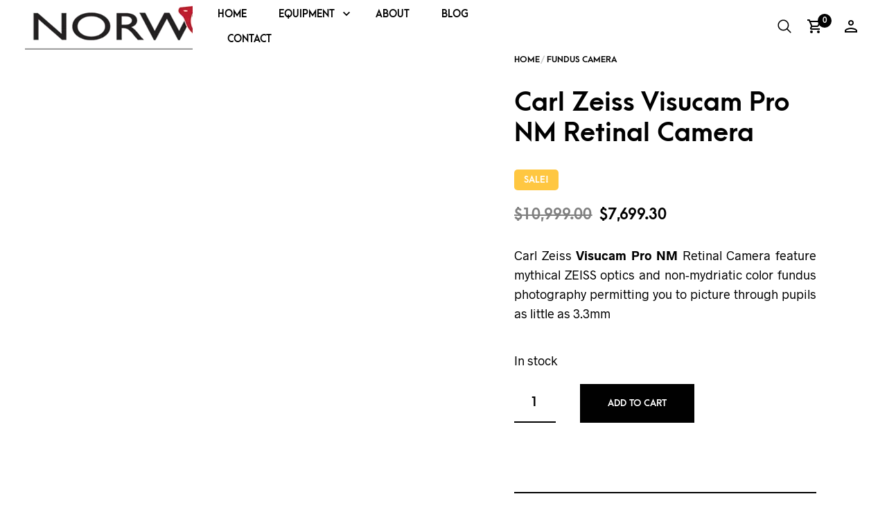

--- FILE ---
content_type: text/html; charset=UTF-8
request_url: https://norwoodeyecare.com/product/visucam-pro-nm/
body_size: 34591
content:
<!DOCTYPE html><html lang="en-US" prefix="og: http://ogp.me/ns#"><head><script data-no-optimize="1">var litespeed_docref=sessionStorage.getItem("litespeed_docref");litespeed_docref&&(Object.defineProperty(document,"referrer",{get:function(){return litespeed_docref}}),sessionStorage.removeItem("litespeed_docref"));</script> <meta charset="UTF-8"><meta name="viewport" content="width=device-width, initial-scale=1"><meta name="theme-color" content="#1b1b17"><meta name="msapplication-navbutton-color" content="#1b1b17"><meta name="apple-mobile-web-app-status-bar-style" content="#1b1b17"><link rel="profile" href="http://gmpg.org/xfn/11"><link rel="pingback" href="https://norwoodeyecare.com/xmlrpc.php"><meta name="author" content="norwoodeyecare">
 <script data-no-defer="1" data-ezscrex="false" data-cfasync="false" data-pagespeed-no-defer data-cookieconsent="ignore">var ctPublicFunctions = {"_ajax_nonce":"15cb584127","_rest_nonce":"8c79d8ecbf","_ajax_url":"\/wp-admin\/admin-ajax.php","_rest_url":"https:\/\/norwoodeyecare.com\/wp-json\/","data__cookies_type":"none","data__ajax_type":"rest","data__bot_detector_enabled":"1","data__frontend_data_log_enabled":1,"cookiePrefix":"","wprocket_detected":false,"host_url":"norwoodeyecare.com","text__ee_click_to_select":"Click to select the whole data","text__ee_original_email":"The complete one is","text__ee_got_it":"Got it","text__ee_blocked":"Blocked","text__ee_cannot_connect":"Cannot connect","text__ee_cannot_decode":"Can not decode email. Unknown reason","text__ee_email_decoder":"CleanTalk email decoder","text__ee_wait_for_decoding":"The magic is on the way!","text__ee_decoding_process":"Please wait a few seconds while we decode the contact data."}</script> <script data-no-defer="1" data-ezscrex="false" data-cfasync="false" data-pagespeed-no-defer data-cookieconsent="ignore">var ctPublic = {"_ajax_nonce":"15cb584127","settings__forms__check_internal":"0","settings__forms__check_external":"0","settings__forms__force_protection":"0","settings__forms__search_test":"1","settings__forms__wc_add_to_cart":"0","settings__data__bot_detector_enabled":"1","settings__sfw__anti_crawler":0,"blog_home":"https:\/\/norwoodeyecare.com\/","pixel__setting":"3","pixel__enabled":true,"pixel__url":null,"data__email_check_before_post":"1","data__email_check_exist_post":"1","data__cookies_type":"none","data__key_is_ok":true,"data__visible_fields_required":true,"wl_brandname":"Anti-Spam by CleanTalk","wl_brandname_short":"CleanTalk","ct_checkjs_key":"b2d10a2fad11350f3dc68d5e3101cc0c139db51b304df8358f582019ec6c2a2f","emailEncoderPassKey":"6ea0c6a631a9b8f074655395210c3fee","bot_detector_forms_excluded":"W10=","advancedCacheExists":true,"varnishCacheExists":false,"wc_ajax_add_to_cart":true}</script> <link rel='dns-prefetch' href='//fd.cleantalk.org' /><link rel="alternate" type="application/rss+xml" title="Norwood Eyecare &raquo; Feed" href="https://norwoodeyecare.com/feed/" /><link rel="alternate" type="application/rss+xml" title="Norwood Eyecare &raquo; Comments Feed" href="https://norwoodeyecare.com/comments/feed/" /><link rel="alternate" type="application/rss+xml" title="Norwood Eyecare &raquo; Carl Zeiss Visucam Pro NM Retinal Camera Comments Feed" href="https://norwoodeyecare.com/product/visucam-pro-nm/feed/" /><link rel="alternate" title="oEmbed (JSON)" type="application/json+oembed" href="https://norwoodeyecare.com/wp-json/oembed/1.0/embed?url=https%3A%2F%2Fnorwoodeyecare.com%2Fproduct%2Fvisucam-pro-nm%2F" /><link rel="alternate" title="oEmbed (XML)" type="text/xml+oembed" href="https://norwoodeyecare.com/wp-json/oembed/1.0/embed?url=https%3A%2F%2Fnorwoodeyecare.com%2Fproduct%2Fvisucam-pro-nm%2F&#038;format=xml" /><style id='wp-img-auto-sizes-contain-inline-css' type='text/css'>img:is([sizes=auto i],[sizes^="auto," i]){contain-intrinsic-size:3000px 1500px}
/*# sourceURL=wp-img-auto-sizes-contain-inline-css */</style><link data-optimized="2" rel="stylesheet" href="https://norwoodeyecare.com/wp-content/litespeed/css/f662388f6ad0460906962d69831d92f0.css?ver=718e0" /><style id='global-styles-inline-css' type='text/css'>:root{--wp--preset--aspect-ratio--square: 1;--wp--preset--aspect-ratio--4-3: 4/3;--wp--preset--aspect-ratio--3-4: 3/4;--wp--preset--aspect-ratio--3-2: 3/2;--wp--preset--aspect-ratio--2-3: 2/3;--wp--preset--aspect-ratio--16-9: 16/9;--wp--preset--aspect-ratio--9-16: 9/16;--wp--preset--color--black: #000000;--wp--preset--color--cyan-bluish-gray: #abb8c3;--wp--preset--color--white: #ffffff;--wp--preset--color--pale-pink: #f78da7;--wp--preset--color--vivid-red: #cf2e2e;--wp--preset--color--luminous-vivid-orange: #ff6900;--wp--preset--color--luminous-vivid-amber: #fcb900;--wp--preset--color--light-green-cyan: #7bdcb5;--wp--preset--color--vivid-green-cyan: #00d084;--wp--preset--color--pale-cyan-blue: #8ed1fc;--wp--preset--color--vivid-cyan-blue: #0693e3;--wp--preset--color--vivid-purple: #9b51e0;--wp--preset--gradient--vivid-cyan-blue-to-vivid-purple: linear-gradient(135deg,rgb(6,147,227) 0%,rgb(155,81,224) 100%);--wp--preset--gradient--light-green-cyan-to-vivid-green-cyan: linear-gradient(135deg,rgb(122,220,180) 0%,rgb(0,208,130) 100%);--wp--preset--gradient--luminous-vivid-amber-to-luminous-vivid-orange: linear-gradient(135deg,rgb(252,185,0) 0%,rgb(255,105,0) 100%);--wp--preset--gradient--luminous-vivid-orange-to-vivid-red: linear-gradient(135deg,rgb(255,105,0) 0%,rgb(207,46,46) 100%);--wp--preset--gradient--very-light-gray-to-cyan-bluish-gray: linear-gradient(135deg,rgb(238,238,238) 0%,rgb(169,184,195) 100%);--wp--preset--gradient--cool-to-warm-spectrum: linear-gradient(135deg,rgb(74,234,220) 0%,rgb(151,120,209) 20%,rgb(207,42,186) 40%,rgb(238,44,130) 60%,rgb(251,105,98) 80%,rgb(254,248,76) 100%);--wp--preset--gradient--blush-light-purple: linear-gradient(135deg,rgb(255,206,236) 0%,rgb(152,150,240) 100%);--wp--preset--gradient--blush-bordeaux: linear-gradient(135deg,rgb(254,205,165) 0%,rgb(254,45,45) 50%,rgb(107,0,62) 100%);--wp--preset--gradient--luminous-dusk: linear-gradient(135deg,rgb(255,203,112) 0%,rgb(199,81,192) 50%,rgb(65,88,208) 100%);--wp--preset--gradient--pale-ocean: linear-gradient(135deg,rgb(255,245,203) 0%,rgb(182,227,212) 50%,rgb(51,167,181) 100%);--wp--preset--gradient--electric-grass: linear-gradient(135deg,rgb(202,248,128) 0%,rgb(113,206,126) 100%);--wp--preset--gradient--midnight: linear-gradient(135deg,rgb(2,3,129) 0%,rgb(40,116,252) 100%);--wp--preset--font-size--small: 13px;--wp--preset--font-size--medium: 20px;--wp--preset--font-size--large: 36px;--wp--preset--font-size--x-large: 42px;--wp--preset--spacing--20: 0.44rem;--wp--preset--spacing--30: 0.67rem;--wp--preset--spacing--40: 1rem;--wp--preset--spacing--50: 1.5rem;--wp--preset--spacing--60: 2.25rem;--wp--preset--spacing--70: 3.38rem;--wp--preset--spacing--80: 5.06rem;--wp--preset--shadow--natural: 6px 6px 9px rgba(0, 0, 0, 0.2);--wp--preset--shadow--deep: 12px 12px 50px rgba(0, 0, 0, 0.4);--wp--preset--shadow--sharp: 6px 6px 0px rgba(0, 0, 0, 0.2);--wp--preset--shadow--outlined: 6px 6px 0px -3px rgb(255, 255, 255), 6px 6px rgb(0, 0, 0);--wp--preset--shadow--crisp: 6px 6px 0px rgb(0, 0, 0);}:where(.is-layout-flex){gap: 0.5em;}:where(.is-layout-grid){gap: 0.5em;}body .is-layout-flex{display: flex;}.is-layout-flex{flex-wrap: wrap;align-items: center;}.is-layout-flex > :is(*, div){margin: 0;}body .is-layout-grid{display: grid;}.is-layout-grid > :is(*, div){margin: 0;}:where(.wp-block-columns.is-layout-flex){gap: 2em;}:where(.wp-block-columns.is-layout-grid){gap: 2em;}:where(.wp-block-post-template.is-layout-flex){gap: 1.25em;}:where(.wp-block-post-template.is-layout-grid){gap: 1.25em;}.has-black-color{color: var(--wp--preset--color--black) !important;}.has-cyan-bluish-gray-color{color: var(--wp--preset--color--cyan-bluish-gray) !important;}.has-white-color{color: var(--wp--preset--color--white) !important;}.has-pale-pink-color{color: var(--wp--preset--color--pale-pink) !important;}.has-vivid-red-color{color: var(--wp--preset--color--vivid-red) !important;}.has-luminous-vivid-orange-color{color: var(--wp--preset--color--luminous-vivid-orange) !important;}.has-luminous-vivid-amber-color{color: var(--wp--preset--color--luminous-vivid-amber) !important;}.has-light-green-cyan-color{color: var(--wp--preset--color--light-green-cyan) !important;}.has-vivid-green-cyan-color{color: var(--wp--preset--color--vivid-green-cyan) !important;}.has-pale-cyan-blue-color{color: var(--wp--preset--color--pale-cyan-blue) !important;}.has-vivid-cyan-blue-color{color: var(--wp--preset--color--vivid-cyan-blue) !important;}.has-vivid-purple-color{color: var(--wp--preset--color--vivid-purple) !important;}.has-black-background-color{background-color: var(--wp--preset--color--black) !important;}.has-cyan-bluish-gray-background-color{background-color: var(--wp--preset--color--cyan-bluish-gray) !important;}.has-white-background-color{background-color: var(--wp--preset--color--white) !important;}.has-pale-pink-background-color{background-color: var(--wp--preset--color--pale-pink) !important;}.has-vivid-red-background-color{background-color: var(--wp--preset--color--vivid-red) !important;}.has-luminous-vivid-orange-background-color{background-color: var(--wp--preset--color--luminous-vivid-orange) !important;}.has-luminous-vivid-amber-background-color{background-color: var(--wp--preset--color--luminous-vivid-amber) !important;}.has-light-green-cyan-background-color{background-color: var(--wp--preset--color--light-green-cyan) !important;}.has-vivid-green-cyan-background-color{background-color: var(--wp--preset--color--vivid-green-cyan) !important;}.has-pale-cyan-blue-background-color{background-color: var(--wp--preset--color--pale-cyan-blue) !important;}.has-vivid-cyan-blue-background-color{background-color: var(--wp--preset--color--vivid-cyan-blue) !important;}.has-vivid-purple-background-color{background-color: var(--wp--preset--color--vivid-purple) !important;}.has-black-border-color{border-color: var(--wp--preset--color--black) !important;}.has-cyan-bluish-gray-border-color{border-color: var(--wp--preset--color--cyan-bluish-gray) !important;}.has-white-border-color{border-color: var(--wp--preset--color--white) !important;}.has-pale-pink-border-color{border-color: var(--wp--preset--color--pale-pink) !important;}.has-vivid-red-border-color{border-color: var(--wp--preset--color--vivid-red) !important;}.has-luminous-vivid-orange-border-color{border-color: var(--wp--preset--color--luminous-vivid-orange) !important;}.has-luminous-vivid-amber-border-color{border-color: var(--wp--preset--color--luminous-vivid-amber) !important;}.has-light-green-cyan-border-color{border-color: var(--wp--preset--color--light-green-cyan) !important;}.has-vivid-green-cyan-border-color{border-color: var(--wp--preset--color--vivid-green-cyan) !important;}.has-pale-cyan-blue-border-color{border-color: var(--wp--preset--color--pale-cyan-blue) !important;}.has-vivid-cyan-blue-border-color{border-color: var(--wp--preset--color--vivid-cyan-blue) !important;}.has-vivid-purple-border-color{border-color: var(--wp--preset--color--vivid-purple) !important;}.has-vivid-cyan-blue-to-vivid-purple-gradient-background{background: var(--wp--preset--gradient--vivid-cyan-blue-to-vivid-purple) !important;}.has-light-green-cyan-to-vivid-green-cyan-gradient-background{background: var(--wp--preset--gradient--light-green-cyan-to-vivid-green-cyan) !important;}.has-luminous-vivid-amber-to-luminous-vivid-orange-gradient-background{background: var(--wp--preset--gradient--luminous-vivid-amber-to-luminous-vivid-orange) !important;}.has-luminous-vivid-orange-to-vivid-red-gradient-background{background: var(--wp--preset--gradient--luminous-vivid-orange-to-vivid-red) !important;}.has-very-light-gray-to-cyan-bluish-gray-gradient-background{background: var(--wp--preset--gradient--very-light-gray-to-cyan-bluish-gray) !important;}.has-cool-to-warm-spectrum-gradient-background{background: var(--wp--preset--gradient--cool-to-warm-spectrum) !important;}.has-blush-light-purple-gradient-background{background: var(--wp--preset--gradient--blush-light-purple) !important;}.has-blush-bordeaux-gradient-background{background: var(--wp--preset--gradient--blush-bordeaux) !important;}.has-luminous-dusk-gradient-background{background: var(--wp--preset--gradient--luminous-dusk) !important;}.has-pale-ocean-gradient-background{background: var(--wp--preset--gradient--pale-ocean) !important;}.has-electric-grass-gradient-background{background: var(--wp--preset--gradient--electric-grass) !important;}.has-midnight-gradient-background{background: var(--wp--preset--gradient--midnight) !important;}.has-small-font-size{font-size: var(--wp--preset--font-size--small) !important;}.has-medium-font-size{font-size: var(--wp--preset--font-size--medium) !important;}.has-large-font-size{font-size: var(--wp--preset--font-size--large) !important;}.has-x-large-font-size{font-size: var(--wp--preset--font-size--x-large) !important;}
/*# sourceURL=global-styles-inline-css */</style><style id='classic-theme-styles-inline-css' type='text/css'>/*! This file is auto-generated */
.wp-block-button__link{color:#fff;background-color:#32373c;border-radius:9999px;box-shadow:none;text-decoration:none;padding:calc(.667em + 2px) calc(1.333em + 2px);font-size:1.125em}.wp-block-file__button{background:#32373c;color:#fff;text-decoration:none}
/*# sourceURL=/wp-includes/css/classic-themes.min.css */</style><style id='woocommerce-inline-inline-css' type='text/css'>.woocommerce form .form-row .required { visibility: visible; }
/*# sourceURL=woocommerce-inline-inline-css */</style><style id='merchandiser-styles-inline-css' type='text/css'>:root{--global--accent-color:#ffc741;--global--bg-color:#ffffff;--global--text-color:#000000;--global--text-color-medium:rgba(0,0,0, 0.5);--global--text-color-light:rgba(0,0,0, 0.15);--global--text-color-ultra-light:rgba(0,0,0, 0.05);--global--text-color-rgb:rgb(0,0,0);--global--accent-color-rgb:rgb(255,199,65);--global--header-font-size:14px;--global--header-dropdown-font-size:13px;--global--header-bg-color:#1b1b17;--global--header-bg-dark-color:rgba(27,27,23, 0.85);--global--header-font-light-color:rgba(238,238,34, 0.1);--global--header-font-ultra-light-color:rgba(238,238,34, 0.05);--global--header-font-color:#eeee22;--global--header-max-height:75px;--global--header-logo-height:75px;--global--header-alt-logo-height:55px;--global--header-transparent-light-color:#000000;--global--header-transparent-dark-color:#000000;--global--footer-bg-color:#000000;--global--footer-font-color:#ffffff;--global--footer-font-color-medium:rgba(255,255,255, 0.5);--global--footer-font-color-ultra-light:rgba(255,255,255, 0.05);--global--footer-links-color:#ffffff;--global--page-title-bg-color:#ffc741;--global--page-title-font-color:#ffffff;--global--category-height:70px;--global--sale-badge-color:#ffc741;--global--font-primary:arcamajora, -apple-system, BlinkMacSystemFont, Arial, Helvetica, 'Helvetica Neue', Verdana, sans-serif;--global--font-secondary:radnika, -apple-system, BlinkMacSystemFont, Arial, Helvetica, 'Helvetica Neue', Verdana, sans-serif;--global--font-face-display:swap;--global--font-size:18px;--global--products-spacing:5px}.woocommerce .star-rating, .wc-block-review-list-item__rating__stars, .woocommerce p.stars a, .woocommerce p.stars.selected a.active~a{background-image:url("data:image/svg+xml;utf8,<svg xmlns='http://www.w3.org/2000/svg' width='18' height='18' viewBox='0 0 24 24' fill='rgb(255,199,65)'><path d='M12,6.019l1.618,3.279l0.465,0.943l1.041,0.151l3.618,0.526l-2.618,2.552l-0.753,0.734l0.178,1.036l0.618,3.604 l-3.236-1.701L12,16.653l-0.931,0.489l-3.236,1.701l0.618-3.604l0.178-1.036L7.876,13.47l-2.618-2.552l3.618-0.526l1.041-0.151 l0.465-0.943L12,6.019 M12,1.5L8.588,8.413L0.96,9.521l5.52,5.381L5.177,22.5L12,18.913l6.823,3.587l-1.303-7.598l5.52-5.381 l-7.629-1.109L12,1.5L12,1.5z'></path></svg>")}.woocommerce .star-rating span, .wc-block-review-list-item__rating__stars span, .woocommerce p.stars a:hover, .woocommerce p.stars.selected a:not(.active):hover, .woocommerce p.stars.selected a{background-image:url("data:image/svg+xml;utf8,<svg xmlns='http://www.w3.org/2000/svg' width='18' height='18' viewBox='0 0 24 24' fill='rgb(255,199,65)'><path d='M 12 1.5 L 8.5878906 8.4121094 L 0.9609375 9.5214844 L 6.4804688 14.902344 L 5.1777344 22.5 L 12 18.912109 L 18.822266 22.5 L 17.519531 14.902344 L 23.039062 9.5214844 L 15.412109 8.4121094 L 12 1.5 z'></path></svg>")}select, .select2-container--default .select2-selection--single .select2-selection__arrow b{background-image:url("data:image/svg+xml;utf8,<svg xmlns='http://www.w3.org/2000/svg' width='14' height='14' viewBox='0 0 16 11' fill='rgb(0,0,0)'><path d='M8.59758829,10.705005 L15.8475883,1.20500499 C16.2242892,0.711396858 15.8723037,0 15.2513749,0 L0.751374855,0 C0.130446045,0 -0.221539522,0.711396858 0.155161421,1.20500499 L7.40516142,10.705005 C7.70533178,11.0983317 8.29741793,11.0983317 8.59758829,10.705005 Z M2.26719736,1.5 L13.7355523,1.5 L8.00137486,9.01374982 L2.26719736,1.5 Z'></path></svg>")}.footer-widget-wrapper select, .footer-widget-wrapper .select2-container--default .select2-selection--single .select2-selection__arrow b{background-image:url("data:image/svg+xml;utf8,<svg xmlns='http://www.w3.org/2000/svg' width='14' height='14' viewBox='0 0 16 11' fill='rgb(255,255,255)'><path d='M8.59758829,10.705005 L15.8475883,1.20500499 C16.2242892,0.711396858 15.8723037,0 15.2513749,0 L0.751374855,0 C0.130446045,0 -0.221539522,0.711396858 0.155161421,1.20500499 L7.40516142,10.705005 C7.70533178,11.0983317 8.29741793,11.0983317 8.59758829,10.705005 Z M2.26719736,1.5 L13.7355523,1.5 L8.00137486,9.01374982 L2.26719736,1.5 Z'></path></svg>")}.woocommerce .shop-page-header .shop-page-title-bar ul.shop-tools>li .shop-tools-button .change_layout .nl-field .nl-field-toggle{background-image:url("data:image/svg+xml;utf8,<svg xmlns='http://www.w3.org/2000/svg' width='20' height='20' viewBox='0 0 24 24' fill='rgba(255,255,255)'><path d='M 1 4 L 1 8 L 7 8 L 7 4 L 1 4 z M 9 4 L 9 8 L 15 8 L 15 4 L 9 4 z M 17 4 L 17 8 L 23 8 L 23 4 L 17 4 z M 1 10 L 1 14 L 7 14 L 7 10 L 1 10 z M 9 10 L 9 14 L 15 14 L 15 10 L 9 10 z M 17 10 L 17 14 L 23 14 L 23 10 L 17 10 z M 1 16 L 1 20 L 7 20 L 7 16 L 1 16 z M 9 16 L 9 20 L 15 20 L 15 16 L 9 16 z M 17 16 L 17 20 L 23 20 L 23 16 L 17 16 z'></path></svg>")}
/*# sourceURL=merchandiser-styles-inline-css */</style> <script type="text/template" id="tmpl-variation-template"><div class="woocommerce-variation-description">{{{ data.variation.variation_description }}}</div>
	<div class="woocommerce-variation-price">{{{ data.variation.price_html }}}</div>
	<div class="woocommerce-variation-availability">{{{ data.variation.availability_html }}}</div></script> <script type="text/template" id="tmpl-unavailable-variation-template"><p role="alert">Sorry, this product is unavailable. Please choose a different combination.</p></script>  <script type="text/javascript" src="https://fd.cleantalk.org/ct-bot-detector-wrapper.js?ver=6.70.1" id="ct_bot_detector-js" defer="defer" data-wp-strategy="defer"></script> <script type="litespeed/javascript" data-src="https://norwoodeyecare.com/wp-includes/js/jquery/jquery.min.js" id="jquery-core-js"></script> <script id="wc-add-to-cart-js-extra" type="litespeed/javascript">var wc_add_to_cart_params={"ajax_url":"/wp-admin/admin-ajax.php","wc_ajax_url":"/?wc-ajax=%%endpoint%%","i18n_view_cart":"View cart","cart_url":"https://norwoodeyecare.com/cart/","is_cart":"","cart_redirect_after_add":"no"}</script> <script id="wc-single-product-js-extra" type="litespeed/javascript">var wc_single_product_params={"i18n_required_rating_text":"Please select a rating","i18n_rating_options":["1 of 5 stars","2 of 5 stars","3 of 5 stars","4 of 5 stars","5 of 5 stars"],"i18n_product_gallery_trigger_text":"View full-screen image gallery","review_rating_required":"yes","flexslider":{"rtl":!1,"animation":"slide","smoothHeight":!0,"directionNav":!1,"controlNav":"thumbnails","slideshow":!1,"animationSpeed":500,"animationLoop":!1,"allowOneSlide":!1,"simulateTouch":!0},"zoom_enabled":"","zoom_options":[],"photoswipe_enabled":"","photoswipe_options":{"shareEl":!1,"closeOnScroll":!1,"history":!1,"hideAnimationDuration":0,"showAnimationDuration":0},"flexslider_enabled":"1"}</script> <script id="woocommerce-js-extra" type="litespeed/javascript">var woocommerce_params={"ajax_url":"/wp-admin/admin-ajax.php","wc_ajax_url":"/?wc-ajax=%%endpoint%%","i18n_password_show":"Show password","i18n_password_hide":"Hide password"}</script> <script id="wp-util-js-extra" type="litespeed/javascript">var _wpUtilSettings={"ajax":{"url":"/wp-admin/admin-ajax.php"}}</script> <script id="wc-add-to-cart-variation-js-extra" type="litespeed/javascript">var wc_add_to_cart_variation_params={"wc_ajax_url":"/?wc-ajax=%%endpoint%%","i18n_no_matching_variations_text":"Sorry, no products matched your selection. Please choose a different combination.","i18n_make_a_selection_text":"Please select some product options before adding this product to your cart.","i18n_unavailable_text":"Sorry, this product is unavailable. Please choose a different combination.","i18n_reset_alert_text":"Your selection has been reset. Please select some product options before adding this product to your cart."}</script> <script></script><link rel="https://api.w.org/" href="https://norwoodeyecare.com/wp-json/" /><link rel="alternate" title="JSON" type="application/json" href="https://norwoodeyecare.com/wp-json/wp/v2/product/1126" /><link rel="EditURI" type="application/rsd+xml" title="RSD" href="https://norwoodeyecare.com/xmlrpc.php?rsd" /><meta name="generator" content="WordPress 6.9" /><meta name="generator" content="WooCommerce 10.4.3" /><link rel='shortlink' href='https://norwoodeyecare.com/?p=1126' />
<style>.molongui-disabled-link
                {
                    border-bottom: none !important;
                    text-decoration: none !important;
                    color: inherit !important;
                    cursor: inherit !important;
                }
                .molongui-disabled-link:hover,
                .molongui-disabled-link:hover span
                {
                    border-bottom: none !important;
                    text-decoration: none !important;
                    color: inherit !important;
                    cursor: inherit !important;
                }</style><noscript><style>.woocommerce-product-gallery{ opacity: 1 !important; }</style></noscript><meta name="generator" content="Powered by WPBakery Page Builder - drag and drop page builder for WordPress."/><style id="wpsp-style-frontend"></style><link rel="icon" href="https://norwoodeyecare.com/wp-content/uploads/2019/06/cropped-Norwood-Eye-Care_logo-32x32.png" sizes="32x32" /><link rel="icon" href="https://norwoodeyecare.com/wp-content/uploads/2019/06/cropped-Norwood-Eye-Care_logo-192x192.png" sizes="192x192" /><link rel="apple-touch-icon" href="https://norwoodeyecare.com/wp-content/uploads/2019/06/cropped-Norwood-Eye-Care_logo-180x180.png" /><meta name="msapplication-TileImage" content="https://norwoodeyecare.com/wp-content/uploads/2019/06/cropped-Norwood-Eye-Care_logo-270x270.png" /><style type="text/css" id="wp-custom-css">#tab-description {
	display: block !important;
}</style><noscript><style>.wpb_animate_when_almost_visible { opacity: 1; }</style></noscript><title>Carl Zeiss Visucam Pro NM Retinal Camera - Norwood Eyecare</title><meta name="robots" content="index,follow"><meta name="googlebot" content="index,follow,max-snippet:-1,max-image-preview:large,max-video-preview:-1"><meta name="bingbot" content="index,follow,max-snippet:-1,max-image-preview:large,max-video-preview:-1"><meta name="description" content="Carl Zeiss Visucam Pro NM Retinal Camera feature mythical ZEISS optics and non-mydriatic color fundus" /><link rel="canonical" href="https://norwoodeyecare.com/product/visucam-pro-nm/" /><link rel="alternate" type="application/rss+xml" href="https://norwoodeyecare.com/sitemap.xml" /><meta name="dc.language" content="en" /><meta name="dc.language.iso" content="en_US" /><meta name="dc.publisher" content="norwoodeyecare" /><meta name="dc.title" content="Carl Zeiss Visucam Pro NM Retinal Camera - Norwood Eyecare" /><meta name="dc.description" content="Carl Zeiss Visucam Pro NM Retinal Camera feature mythical ZEISS optics and non-mydriatic color fundus" /><meta name="dc.date.issued" content="2017-10-27" /><meta name="dc.date.updated" content="2024-11-09 16:32:07" /><meta property="og:url" content="https://norwoodeyecare.com/product/visucam-pro-nm/" /><meta property="og:title" content="Carl Zeiss Visucam Pro NM Retinal Camera - Norwood Eyecare" /><meta property="og:description" content="Carl Zeiss Visucam Pro NM Retinal Camera feature mythical ZEISS optics and non-mydriatic color fundus" /><meta property="og:type" content="product" /><meta property="og:image" content="https://norwoodeyecare.com/wp-content/uploads/2017/10/709-Carl-Zeiss-Visucam-Pro-NM-Retinal-Camera.jpg" /><meta property="og:image:width" content="1000" /><meta property="og:image:height" content="805" /><meta property="og:image:type" content="image/jpeg" /><meta property="og:site_name" content="Norwood Eyecare" /><meta property="og:locale" content="en_US" /><meta property="product:category" content="Fundus Camera" /><meta property="product:retailer_item_id" content="Visucam Pro NM" /><meta property="product:availability" content="In stock" /><meta property="product:original_price:amount" content="10999.00" /><meta property="product:original_price:currency" content="USD" /><meta property="product:price:amount" content="7699.30" /><meta property="product:price:currency" content="USD" /><meta property="product:sale_price:amount" content="7699.30" /><meta property="product:sale_price:currency" content="USD" /><meta property="twitter:url" content="https://norwoodeyecare.com/product/visucam-pro-nm/" /><meta property="twitter:title" content="Carl Zeiss Visucam Pro NM Retinal Camera - Norwood Eyecare" /><meta property="twitter:description" content="Carl Zeiss Visucam Pro NM Retinal Camera feature mythical ZEISS optics and non-mydriatic color fundus" /><meta property="twitter:image" content="https://norwoodeyecare.com/wp-content/uploads/2017/10/709-Carl-Zeiss-Visucam-Pro-NM-Retinal-Camera.jpg" /><meta property="twitter:domain" content="Norwood Eyecare" /><meta property="twitter:card" content="summary_large_image" /><meta property="twitter:creator" content="@twitter" /><meta property="twitter:site" content="@twitter" /><script type="litespeed/javascript" data-src='https://www.google-analytics.com/analytics.js'></script><script type="litespeed/javascript">(function(i,s,o,g,r,a,m){i.GoogleAnalyticsObject=r;i[r]=i[r]||function(){(i[r].q=i[r].q||[]).push(arguments)},i[r].l=1*new Date();a=s.createElement(o),m=s.getElementsByTagName(o)[0];a.async=1;a.src=g;m.parentNode.insertBefore(a,m)})(window,document,'script','//www.google-analytics.com/analytics.js','ga');ga('create','UA-156936112-1','auto');ga('send','pageview')</script><script type="application/ld+json">{"@context":"https://schema.org","@graph":[{"@type":"Product","url":"https://norwoodeyecare.com/product/visucam-pro-nm/","@id":"https://norwoodeyecare.com/product/visucam-pro-nm/#product","name":"Carl Zeiss Visucam Pro NM Retinal Camera","description":"Carl Zeiss\u00a0Visucam Pro NM\u00a0Retinal Camera feature mythical ZEISS optics and non-mydriatic color fundus photography permitting you to picture through pupils as little as 3.3mm","image":"https://norwoodeyecare.com/wp-content/uploads/2017/10/709-Carl-Zeiss-Visucam-Pro-NM-Retinal-Camera.jpg","sku":"Visucam Pro NM","brand":{"@type":"Brand","name":"Retinal Cameras"},"mpn":"-","offers":{"@type":"Offer","priceValidUntil":"2027-01-21","url":"https://norwoodeyecare.com/product/visucam-pro-nm/","availability":"https://schema.org/InStock","sku":"Visucam Pro NM","image":"https://norwoodeyecare.com/wp-content/uploads/2017/10/709-Carl-Zeiss-Visucam-Pro-NM-Retinal-Camera.jpg","description":"<p style=\"text-align:justify;\">Carl Zeiss <strong>Visucam Pro NM</strong> Retinal Camera feature mythical ZEISS optics and non-mydriatic color fundus photography permitting you to picture through pupils as little as 3.3mm.</p> <p style=\"text-align:justify;\">Superior patient relaxation, more efficient workflow and eye care: this VISUCAMPRO NM from ZEISS'S advantages are evident. The system provides the basis for comprehensive diagnoses such as diabetic retinopathy, glaucoma, and AMD in a workstation.</p> <p style=\"text-align:justify;\">Advanced features like simple stereo image handling combine\u00a0with intelligent auto functions that enable reproducible and intuitive imaging for every single patient eye.</p> <p style=\"text-align:justify;\">The Zeiss VISUCAM PRO NM incorporates all elements of retinal photography -- from image capture to image documentation -- at a state-of-the-art system featuring all hardware and software. The operation isn't hard with working space dots, aid with design lines and ergonomic design, to guarantee a quick workflow with the help of the positioning help.</p> <p>The Zeiss VISUCAM PRO NM Non-Mydriatic Fundus Camera Raises Ease and the quality of imaging.</p> <p><strong>The below capture modes with the VISUCAM NM</strong><br />-Fluorescein angiography .<br />-Color fundus .<br />-Quick image transfer via network, USB stick or DVD/CD.<br />-Red-free .<br />-Blue and red wavelength range .<br />-Anterior segment .<br />-ZEISS Telecentric Optics with integrated, medical grade digital sensor.<br />-Fast Windows XP computer with database.<br />-Network ready and with convenient image transfer via USB device, or DVD.</p>","seller":{"@type":"Organization","name":"Norwood Eyecare","url":"https://norwoodeyecare.com"},"priceSpecification":{"@type":"UnitPriceSpecification","price":"7699.30","priceCurrency":"USD","valueAddedTaxIncluded":"false"},"mpn":"-"},"aggregateRating":{"@type":"AggregateRating","ratingValue":5,"ratingCount":1,"reviewCount":1},"review":[{"@type":"Review","reviewRating":{"@type":"Rating","ratingValue":5},"author":{"@type":"Person","name":"Carl Zeiss Visucam Pro NM Retinal Camera"},"reviewBody":"Carl Zeiss\u00a0Visucam Pro NM\u00a0Retinal Camera feature mythical ZEISS optics and non-mydriatic color fundus photography permitting you to picture through pupils as little as 3.3mm","datePublished":"2017-10-27"}]},{"@type":"BreadcrumbList","@id":"https://norwoodeyecare.com/product/visucam-pro-nm/#breadcrumblist","itemListElement":[[{"@type":"ListItem","position":1,"item":{"@id":"https://norwoodeyecare.com","name":"The best price of all Ophthalmology and Optometry Equipment"}},{"@type":"ListItem","position":2,"item":{"@id":"https://norwoodeyecare.com/product-category/fundus-camera/","name":"Fundus Camera"}},{"@type":"ListItem","position":3,"item":{"@id":"https://norwoodeyecare.com/product/visucam-pro-nm/","name":"Carl Zeiss Visucam Pro NM Retinal Camera  - Norwood Eyecare"}}],[{"@type":"ListItem","position":1,"item":{"@id":"https://norwoodeyecare.com","name":"The best price of all Ophthalmology and Optometry Equipment"}},{"@type":"ListItem","position":2,"item":{"@id":"https://norwoodeyecare.com/product-category/fundus-camera/","name":"Fundus Camera"}},{"@type":"ListItem","position":3,"item":{"@id":"https://norwoodeyecare.com/product-category/retinal-cameras/","name":"Retinal Cameras"}},{"@type":"ListItem","position":4,"item":{"@id":"https://norwoodeyecare.com/product/visucam-pro-nm/","name":"Carl Zeiss Visucam Pro NM Retinal Camera  - Norwood Eyecare"}}]]}]}</script> </head><body class="wp-singular product-template-default single single-product postid-1126 wp-embed-responsive wp-theme-merchandiser theme-merchandiser woocommerce woocommerce-page woocommerce-no-js wp-schema-pro-2.10.6 wpb-js-composer js-comp-ver-8.4.1 vc_responsive modula-best-grid-gallery header-sticky  header-transparent header-transparent-dark"><header class="site-header"><div class="header-wrapper header-1"><div class="nav"><ul class="menu-mobile-navigation"><li class="menu-item menu-button">
<span class="tools_button">
<svg xmlns='http://www.w3.org/2000/svg' width='24' height='24' viewBox='0 0 24 24'>
<path d='M 2 5 L 2 7 L 22 7 L 22 5 L 2 5 z M 2 11 L 2 13 L 22 13 L 22 11 L 2 11 z M 2 17 L 2 19 L 22 19 L 22 17 L 2 17 z'>
</path>
</svg>
</span></li></ul><nav class="main-navigation-slices" ><ul class="menu-main-navigation"><li id="menu-item-137" class="menu-item menu-item-type-post_type menu-item-object-page menu-item-home menu-item-137 menu-item-parent"><a href="https://norwoodeyecare.com/">Home</a></li><li id="menu-item-198" class="menu-item menu-item-type-post_type menu-item-object-page menu-item-has-children current_page_parent menu-item-198 menu-item-parent"><a href="https://norwoodeyecare.com/shop/">Equipment</a><span class="sub-menu-icon"><svg xmlns="http://www.w3.org/2000/svg" width="20" height="20" viewBox="0 0 24 24"><path d="M 7.4296875 9.5 L 5.9296875 11 L 12 17.070312 L 18.070312 11 L 16.570312 9.5 L 12 14.070312 L 7.4296875 9.5 z"></path></svg></span><ul class="sub-menu" style="background-color:#ffffff;color:#000000;border-top-color:rgba(0,0,0, 0.1);"><li id="menu-item-1870" class="menu-item menu-item-type-custom menu-item-object-custom menu-item-1870"><a href="https://norwoodeyecare.com/product-category/autorefractor/">Auto Refractors and Keratometers</a></li><li id="menu-item-1872" class="menu-item menu-item-type-custom menu-item-object-custom menu-item-1872"><a href="https://norwoodeyecare.com/product-category/eye-microscope/">Eye Microscope</a></li><li id="menu-item-1865" class="menu-item menu-item-type-custom menu-item-object-custom menu-item-1865"><a href="https://norwoodeyecare.com/product-category/fundus-camera/">Fundus Camera</a></li><li id="menu-item-1867" class="menu-item menu-item-type-custom menu-item-object-custom menu-item-1867"><a href="https://norwoodeyecare.com/product-category/optical-coherence-tomography/">Optical Coherence Tomography</a></li><li id="menu-item-1869" class="menu-item menu-item-type-custom menu-item-object-custom menu-item-1869"><a href="https://norwoodeyecare.com/product-category/optometry-equipment/">Optometry Equipment</a></li><li id="menu-item-1871" class="menu-item menu-item-type-custom menu-item-object-custom menu-item-1871"><a href="https://norwoodeyecare.com/product-category/retinal-cameras/">Retinal Cameras</a></li><li id="menu-item-1873" class="menu-item menu-item-type-custom menu-item-object-custom menu-item-1873"><a href="https://norwoodeyecare.com/product-category/slit-lamp/">Slit lamp</a></li><li id="menu-item-1868" class="menu-item menu-item-type-custom menu-item-object-custom menu-item-1868"><a href="https://norwoodeyecare.com/product-category/tonometers/">Tonometers</a></li></ul></li><li id="menu-item-339" class="menu-item menu-item-type-post_type menu-item-object-page menu-item-339 menu-item-parent"><a href="https://norwoodeyecare.com/about-norwood-eyecare/">About</a></li><li id="menu-item-53" class="menu-item menu-item-type-post_type menu-item-object-page menu-item-53 menu-item-parent"><a href="https://norwoodeyecare.com/blog/">Blog</a></li><li id="menu-item-146" class="menu-item menu-item-type-post_type menu-item-object-page menu-item-146 menu-item-parent"><a href="https://norwoodeyecare.com/contact/">Contact</a></li></ul></nav></div><div class="site-branding"><div class="site-logo mobile transparent-sticky-logo">
<a href="https://norwoodeyecare.com/" rel="home">
<img data-lazyloaded="1" src="[data-uri]" width="500" height="99" data-src="https://norwoodeyecare.com/wp-content/uploads/2019/06/Norwood-Eye-Care_logo.png.webp" alt="Norwood Eyecare">
</a></div></div><div class="tools"><ul><li class="search-button">
<a class="tools_button">
<span class="tools_button_icon search-icon">
<svg xmlns="http://www.w3.org/2000/svg" x="0px" y="0px" width="24" height="24" viewBox="0 0 30 30">
<path d="M 13 3 C 7.4889971 3 3 7.4889971 3 13 C 3 18.511003 7.4889971 23 13 23 C 15.396508 23 17.597385 22.148986 19.322266 20.736328 L 25.292969 26.707031 A 1.0001 1.0001 0 1 0 26.707031 25.292969 L 20.736328 19.322266 C 22.148986 17.597385 23 15.396508 23 13 C 23 7.4889971 18.511003 3 13 3 z M 13 5 C 17.430123 5 21 8.5698774 21 13 C 21 17.430123 17.430123 21 13 21 C 8.5698774 21 5 17.430123 5 13 C 5 8.5698774 8.5698774 5 13 5 z">
</path>
</svg>
</span></a></li><li class="shopping-bag-button">
<a class="tools_button" href="https://norwoodeyecare.com/cart/">
<span class="tools_button_icon shopping-cart-icon">
<svg xmlns='http://www.w3.org/2000/svg' width='24' height='24' viewBox='0 0 24 24'>
<path d='M 4.4140625 1.9960938 L 1.0039062 2.0136719 L 1.0136719 4.0136719 L 3.0839844 4.0039062 L 6.3789062 11.908203 L 5.1816406 13.824219 C 4.7816406 14.464219 4.7609531 15.272641 5.1269531 15.931641 C 5.4929531 16.590641 6.1874063 17 6.9414062 17 L 19 17 L 19 15 L 6.9414062 15 L 6.8769531 14.882812 L 8.0527344 13 L 15.521484 13 C 16.248484 13 16.917531 12.604703 17.269531 11.970703 L 20.873047 5.4863281 C 21.046047 5.1763281 21.041328 4.7981875 20.861328 4.4921875 C 20.681328 4.1871875 20.352047 4 19.998047 4 L 5.25 4 L 4.4140625 1.9960938 z M 6.0820312 6 L 18.298828 6 L 15.521484 11 L 8.1660156 11 L 6.0820312 6 z M 7 18 A 2 2 0 0 0 5 20 A 2 2 0 0 0 7 22 A 2 2 0 0 0 9 20 A 2 2 0 0 0 7 18 z M 17 18 A 2 2 0 0 0 15 20 A 2 2 0 0 0 17 22 A 2 2 0 0 0 19 20 A 2 2 0 0 0 17 18 z'>
</path>
</svg>
</span>
<span class="shopping_bag_items_number">0</span>
</a></li><li class="my-account-button"><a class="tools_button my-account-login-button" href="https://norwoodeyecare.com/my-account/">
<span class="tools_button_icon account-icon">
<svg xmlns='http://www.w3.org/2000/svg' width='24' height='24' viewBox='0 0 24 24'>
<path d='M 12 3 C 9.8027056 3 8 4.8027056 8 7 C 8 9.1972944 9.8027056 11 12 11 C 14.197294 11 16 9.1972944 16 7 C 16 4.8027056 14.197294 3 12 3 z M 12 5 C 13.116414 5 14 5.8835859 14 7 C 14 8.1164141 13.116414 9 12 9 C 10.883586 9 10 8.1164141 10 7 C 10 5.8835859 10.883586 5 12 5 z M 12 14 C 10.255047 14 8.1871638 14.409783 6.4492188 15.095703 C 5.5802462 15.438663 4.7946961 15.84605 4.1660156 16.369141 C 3.5373351 16.892231 3 17.599384 3 18.5 L 3 21 L 21 21 L 21 20 L 21 18.5 C 21 17.599384 20.462665 16.892231 19.833984 16.369141 C 19.205304 15.84605 18.419754 15.438663 17.550781 15.095703 C 15.812836 14.409783 13.744953 14 12 14 z M 12 16 C 13.414047 16 15.346055 16.373999 16.818359 16.955078 C 17.554512 17.245618 18.176961 17.591965 18.554688 17.90625 C 18.932412 18.220535 19 18.434616 19 18.5 L 19 19 L 5 19 L 5 18.5 C 5 18.434616 5.0675867 18.220535 5.4453125 17.90625 C 5.8230383 17.591965 6.4454882 17.245618 7.1816406 16.955078 C 8.6539455 16.373999 10.585953 16 12 16 z'>
</path>
</svg>
</span></a></li></ul></div></div><div class="search_wrapper" aria-hidden="true"><div class="getbowtied_search_bar"><div class="getbowtied-ajaxsearchform-container"><form role="search" method="get" class="woocommerce-product-search" action="https://norwoodeyecare.com/">
<label class="screen-reader-text" for="woocommerce-product-search-field-0">Search for:</label>
<input type="search" id="woocommerce-product-search-field-0" class="search-field" placeholder="Search products&hellip;" value="" name="s" />
<button type="submit" value="Search" class="">Search</button>
<input type="hidden" name="post_type" value="product" /></form></div></div><ul class="search-widget-area widget-area adjust_cols_height"></ul></div><div class="myaccount-popup"><div class="woocommerce-account"><div class="woocommerce"><div class="u-columns col2-set" id="customer_login"><div class="u-column1 col-1"><h2>Login</h2><form class="woocommerce-form woocommerce-form-login login" method="post" novalidate><p class="woocommerce-form-row woocommerce-form-row--wide form-row form-row-wide">
<label for="username">Username or email address&nbsp;<span class="required" aria-hidden="true">*</span><span class="screen-reader-text">Required</span></label>
<input type="text" class="woocommerce-Input woocommerce-Input--text input-text" name="username" id="username" autocomplete="username" value="" required aria-required="true" /></p><p class="woocommerce-form-row woocommerce-form-row--wide form-row form-row-wide">
<label for="password">Password&nbsp;<span class="required" aria-hidden="true">*</span><span class="screen-reader-text">Required</span></label>
<input class="woocommerce-Input woocommerce-Input--text input-text" type="password" name="password" id="password" autocomplete="current-password" required aria-required="true" /></p><p class="form-row">
<label class="woocommerce-form__label woocommerce-form__label-for-checkbox woocommerce-form-login__rememberme">
<input class="woocommerce-form__input woocommerce-form__input-checkbox" name="rememberme" type="checkbox" id="rememberme" value="forever" /> <span>Remember me</span>
</label>
<input type="hidden" id="woocommerce-login-nonce" name="woocommerce-login-nonce" value="a7f567f30a" /><input type="hidden" name="_wp_http_referer" value="/product/visucam-pro-nm/" />				<button type="submit" class="woocommerce-button button woocommerce-form-login__submit" name="login" value="Log in">Log in</button></p><p class="woocommerce-LostPassword lost_password">
<a href="https://norwoodeyecare.com/my-account/lost-password/">Lost your password?</a></p></form></div><div class="u-column2 col-2"><h2>Register</h2><form method="post" class="woocommerce-form woocommerce-form-register register"  ><p class="woocommerce-form-row woocommerce-form-row--wide form-row form-row-wide">
<label for="reg_email">Email address&nbsp;<span class="required" aria-hidden="true">*</span><span class="screen-reader-text">Required</span></label>
<input type="email" class="woocommerce-Input woocommerce-Input--text input-text" name="email" id="reg_email" autocomplete="email" value="" required aria-required="true" /></p><p>A link to set a new password will be sent to your email address.</p>
<wc-order-attribution-inputs></wc-order-attribution-inputs><div class="woocommerce-privacy-policy-text"><p>Your personal data will be used to support your experience throughout this website, to manage access to your account, and for other purposes described in our <a href="https://norwoodeyecare.com/privacy-policy/" class="woocommerce-privacy-policy-link" target="_blank">privacy policy</a>.</p></div><p class="woocommerce-form-row form-row">
<input type="hidden" id="woocommerce-register-nonce" name="woocommerce-register-nonce" value="03dbd6acda" /><input type="hidden" name="_wp_http_referer" value="/product/visucam-pro-nm/" />				<button type="submit" class="woocommerce-Button woocommerce-button button woocommerce-form-register__submit" name="register" value="Register">Register</button></p></form></div></div></div></div></div></header><div class="site-content-overlay"></div><div class="page-wrapper"><div class="site-content"><div id="primary" class="content-area"><main id="main" class="site-main" role="main"><div class="woocommerce-notices-wrapper"></div><div id="product-1126" class="product type-product post-1126 status-publish first instock product_cat-fundus-camera product_cat-retinal-cameras has-post-thumbnail sale shipping-taxable purchasable product-type-simple"><div class="product_content_wrapper layout_half"><div class="product_wrapper"><div class="product-gallery-wrapper"><div class="woocommerce-product-gallery woocommerce-product-gallery--with-images woocommerce-product-gallery--columns-4 images" data-columns="4" style="opacity: 0; transition: opacity .25s ease-in-out;"><div class="woocommerce-product-gallery__wrapper"><div data-thumb="https://norwoodeyecare.com/wp-content/uploads/2017/10/709-Carl-Zeiss-Visucam-Pro-NM-Retinal-Camera-100x100.jpg.webp" data-thumb-alt="Carl Zeiss Visucam Pro NM Retinal Camera" data-thumb-srcset="https://norwoodeyecare.com/wp-content/uploads/2017/10/709-Carl-Zeiss-Visucam-Pro-NM-Retinal-Camera-100x100.jpg.webp 100w, https://norwoodeyecare.com/wp-content/uploads/2017/10/709-Carl-Zeiss-Visucam-Pro-NM-Retinal-Camera-150x150.jpg.webp 150w, https://norwoodeyecare.com/wp-content/uploads/2017/10/709-Carl-Zeiss-Visucam-Pro-NM-Retinal-Camera-300x300.jpg.webp 300w"  data-thumb-sizes="(max-width: 100px) 100vw, 100px" class="woocommerce-product-gallery__image"><a href="https://norwoodeyecare.com/wp-content/uploads/2017/10/709-Carl-Zeiss-Visucam-Pro-NM-Retinal-Camera.jpg"><img width="600" height="483" src="https://norwoodeyecare.com/wp-content/uploads/2017/10/709-Carl-Zeiss-Visucam-Pro-NM-Retinal-Camera-600x483.jpg.webp" class="wp-post-image" alt="Carl Zeiss Visucam Pro NM Retinal Camera" data-caption="" data-src="https://norwoodeyecare.com/wp-content/uploads/2017/10/709-Carl-Zeiss-Visucam-Pro-NM-Retinal-Camera.jpg.webp" data-large_image="https://norwoodeyecare.com/wp-content/uploads/2017/10/709-Carl-Zeiss-Visucam-Pro-NM-Retinal-Camera.jpg" data-large_image_width="1000" data-large_image_height="805" decoding="async" fetchpriority="high" srcset="https://norwoodeyecare.com/wp-content/uploads/2017/10/709-Carl-Zeiss-Visucam-Pro-NM-Retinal-Camera-600x483.jpg.webp 600w, https://norwoodeyecare.com/wp-content/uploads/2017/10/709-Carl-Zeiss-Visucam-Pro-NM-Retinal-Camera-300x242.jpg.webp 300w, https://norwoodeyecare.com/wp-content/uploads/2017/10/709-Carl-Zeiss-Visucam-Pro-NM-Retinal-Camera-768x618.jpg.webp 768w, https://norwoodeyecare.com/wp-content/uploads/2017/10/709-Carl-Zeiss-Visucam-Pro-NM-Retinal-Camera.jpg.webp 1000w" sizes="(max-width: 600px) 100vw, 600px" /></a></div><div data-thumb="https://norwoodeyecare.com/wp-content/uploads/2017/10/709-Carl-Zeiss-Visucam-Pro-NM-Retinal-Camera-100x100.jpg.webp" data-thumb-alt="Carl Zeiss Visucam Pro NM Retinal Camera" data-thumb-srcset="https://norwoodeyecare.com/wp-content/uploads/2017/10/709-Carl-Zeiss-Visucam-Pro-NM-Retinal-Camera-100x100.jpg.webp 100w, https://norwoodeyecare.com/wp-content/uploads/2017/10/709-Carl-Zeiss-Visucam-Pro-NM-Retinal-Camera-150x150.jpg.webp 150w, https://norwoodeyecare.com/wp-content/uploads/2017/10/709-Carl-Zeiss-Visucam-Pro-NM-Retinal-Camera-300x300.jpg.webp 300w"  data-thumb-sizes="(max-width: 100px) 100vw, 100px" class="woocommerce-product-gallery__image"><a href="https://norwoodeyecare.com/wp-content/uploads/2017/10/709-Carl-Zeiss-Visucam-Pro-NM-Retinal-Camera.jpg"><img width="600" height="483" src="https://norwoodeyecare.com/wp-content/uploads/2017/10/709-Carl-Zeiss-Visucam-Pro-NM-Retinal-Camera-600x483.jpg.webp" class="" alt="Carl Zeiss Visucam Pro NM Retinal Camera" data-caption="" data-src="https://norwoodeyecare.com/wp-content/uploads/2017/10/709-Carl-Zeiss-Visucam-Pro-NM-Retinal-Camera.jpg.webp" data-large_image="https://norwoodeyecare.com/wp-content/uploads/2017/10/709-Carl-Zeiss-Visucam-Pro-NM-Retinal-Camera.jpg" data-large_image_width="1000" data-large_image_height="805" decoding="async" srcset="https://norwoodeyecare.com/wp-content/uploads/2017/10/709-Carl-Zeiss-Visucam-Pro-NM-Retinal-Camera-600x483.jpg.webp 600w, https://norwoodeyecare.com/wp-content/uploads/2017/10/709-Carl-Zeiss-Visucam-Pro-NM-Retinal-Camera-300x242.jpg.webp 300w, https://norwoodeyecare.com/wp-content/uploads/2017/10/709-Carl-Zeiss-Visucam-Pro-NM-Retinal-Camera-768x618.jpg.webp 768w, https://norwoodeyecare.com/wp-content/uploads/2017/10/709-Carl-Zeiss-Visucam-Pro-NM-Retinal-Camera.jpg.webp 1000w" sizes="(max-width: 600px) 100vw, 600px" /></a></div><div data-thumb="https://norwoodeyecare.com/wp-content/uploads/2017/10/702-Carl-Zeiss-Visucam-Pro-NM-Retinal-Camera-100x100.jpg.webp" data-thumb-alt="Carl Zeiss Visucam Pro NM Retinal Camera" data-thumb-srcset="https://norwoodeyecare.com/wp-content/uploads/2017/10/702-Carl-Zeiss-Visucam-Pro-NM-Retinal-Camera-100x100.jpg.webp 100w, https://norwoodeyecare.com/wp-content/uploads/2017/10/702-Carl-Zeiss-Visucam-Pro-NM-Retinal-Camera-150x150.jpg.webp 150w, https://norwoodeyecare.com/wp-content/uploads/2017/10/702-Carl-Zeiss-Visucam-Pro-NM-Retinal-Camera-300x300.jpg.webp 300w"  data-thumb-sizes="(max-width: 100px) 100vw, 100px" class="woocommerce-product-gallery__image"><a href="https://norwoodeyecare.com/wp-content/uploads/2017/10/702-Carl-Zeiss-Visucam-Pro-NM-Retinal-Camera.jpg"><img width="600" height="528" src="https://norwoodeyecare.com/wp-content/uploads/2017/10/702-Carl-Zeiss-Visucam-Pro-NM-Retinal-Camera-600x528.jpg.webp" class="" alt="Carl Zeiss Visucam Pro NM Retinal Camera" data-caption="" data-src="https://norwoodeyecare.com/wp-content/uploads/2017/10/702-Carl-Zeiss-Visucam-Pro-NM-Retinal-Camera.jpg.webp" data-large_image="https://norwoodeyecare.com/wp-content/uploads/2017/10/702-Carl-Zeiss-Visucam-Pro-NM-Retinal-Camera.jpg" data-large_image_width="1600" data-large_image_height="1407" decoding="async" srcset="https://norwoodeyecare.com/wp-content/uploads/2017/10/702-Carl-Zeiss-Visucam-Pro-NM-Retinal-Camera-600x528.jpg.webp 600w, https://norwoodeyecare.com/wp-content/uploads/2017/10/702-Carl-Zeiss-Visucam-Pro-NM-Retinal-Camera-300x264.jpg.webp 300w, https://norwoodeyecare.com/wp-content/uploads/2017/10/702-Carl-Zeiss-Visucam-Pro-NM-Retinal-Camera-768x675.jpg.webp 768w, https://norwoodeyecare.com/wp-content/uploads/2017/10/702-Carl-Zeiss-Visucam-Pro-NM-Retinal-Camera-1024x900.jpg.webp 1024w, https://norwoodeyecare.com/wp-content/uploads/2017/10/702-Carl-Zeiss-Visucam-Pro-NM-Retinal-Camera.jpg.webp 1600w" sizes="(max-width: 600px) 100vw, 600px" /></a></div><div data-thumb="https://norwoodeyecare.com/wp-content/uploads/2017/10/703-Carl-Zeiss-Visucam-Pro-NM-Retinal-Camera-100x100.jpg.webp" data-thumb-alt="Carl Zeiss Visucam Pro NM Retinal Camera" data-thumb-srcset="https://norwoodeyecare.com/wp-content/uploads/2017/10/703-Carl-Zeiss-Visucam-Pro-NM-Retinal-Camera-100x100.jpg.webp 100w, https://norwoodeyecare.com/wp-content/uploads/2017/10/703-Carl-Zeiss-Visucam-Pro-NM-Retinal-Camera-150x150.jpg.webp 150w, https://norwoodeyecare.com/wp-content/uploads/2017/10/703-Carl-Zeiss-Visucam-Pro-NM-Retinal-Camera-300x300.jpg.webp 300w"  data-thumb-sizes="(max-width: 100px) 100vw, 100px" class="woocommerce-product-gallery__image"><a href="https://norwoodeyecare.com/wp-content/uploads/2017/10/703-Carl-Zeiss-Visucam-Pro-NM-Retinal-Camera.jpg"><img width="600" height="450" src="https://norwoodeyecare.com/wp-content/uploads/2017/10/703-Carl-Zeiss-Visucam-Pro-NM-Retinal-Camera-600x450.jpg.webp" class="" alt="Carl Zeiss Visucam Pro NM Retinal Camera" data-caption="" data-src="https://norwoodeyecare.com/wp-content/uploads/2017/10/703-Carl-Zeiss-Visucam-Pro-NM-Retinal-Camera.jpg.webp" data-large_image="https://norwoodeyecare.com/wp-content/uploads/2017/10/703-Carl-Zeiss-Visucam-Pro-NM-Retinal-Camera.jpg" data-large_image_width="1600" data-large_image_height="1200" decoding="async" loading="lazy" srcset="https://norwoodeyecare.com/wp-content/uploads/2017/10/703-Carl-Zeiss-Visucam-Pro-NM-Retinal-Camera-600x450.jpg.webp 600w, https://norwoodeyecare.com/wp-content/uploads/2017/10/703-Carl-Zeiss-Visucam-Pro-NM-Retinal-Camera-300x225.jpg.webp 300w, https://norwoodeyecare.com/wp-content/uploads/2017/10/703-Carl-Zeiss-Visucam-Pro-NM-Retinal-Camera-768x576.jpg.webp 768w, https://norwoodeyecare.com/wp-content/uploads/2017/10/703-Carl-Zeiss-Visucam-Pro-NM-Retinal-Camera-1024x768.jpg.webp 1024w, https://norwoodeyecare.com/wp-content/uploads/2017/10/703-Carl-Zeiss-Visucam-Pro-NM-Retinal-Camera.jpg.webp 1600w" sizes="auto, (max-width: 600px) 100vw, 600px" /></a></div><div data-thumb="https://norwoodeyecare.com/wp-content/uploads/2017/10/704-Carl-Zeiss-Visucam-Pro-NM-Retinal-Camera-100x100.jpg.webp" data-thumb-alt="Carl Zeiss Visucam Pro NM Retinal Camera" data-thumb-srcset="https://norwoodeyecare.com/wp-content/uploads/2017/10/704-Carl-Zeiss-Visucam-Pro-NM-Retinal-Camera-100x100.jpg.webp 100w, https://norwoodeyecare.com/wp-content/uploads/2017/10/704-Carl-Zeiss-Visucam-Pro-NM-Retinal-Camera-150x150.jpg.webp 150w, https://norwoodeyecare.com/wp-content/uploads/2017/10/704-Carl-Zeiss-Visucam-Pro-NM-Retinal-Camera-300x300.jpg.webp 300w"  data-thumb-sizes="(max-width: 100px) 100vw, 100px" class="woocommerce-product-gallery__image"><a href="https://norwoodeyecare.com/wp-content/uploads/2017/10/704-Carl-Zeiss-Visucam-Pro-NM-Retinal-Camera.jpg"><img width="600" height="450" src="https://norwoodeyecare.com/wp-content/uploads/2017/10/704-Carl-Zeiss-Visucam-Pro-NM-Retinal-Camera-600x450.jpg.webp" class="" alt="Carl Zeiss Visucam Pro NM Retinal Camera" data-caption="" data-src="https://norwoodeyecare.com/wp-content/uploads/2017/10/704-Carl-Zeiss-Visucam-Pro-NM-Retinal-Camera.jpg.webp" data-large_image="https://norwoodeyecare.com/wp-content/uploads/2017/10/704-Carl-Zeiss-Visucam-Pro-NM-Retinal-Camera.jpg" data-large_image_width="1600" data-large_image_height="1200" decoding="async" loading="lazy" srcset="https://norwoodeyecare.com/wp-content/uploads/2017/10/704-Carl-Zeiss-Visucam-Pro-NM-Retinal-Camera-600x450.jpg.webp 600w, https://norwoodeyecare.com/wp-content/uploads/2017/10/704-Carl-Zeiss-Visucam-Pro-NM-Retinal-Camera-300x225.jpg.webp 300w, https://norwoodeyecare.com/wp-content/uploads/2017/10/704-Carl-Zeiss-Visucam-Pro-NM-Retinal-Camera-768x576.jpg.webp 768w, https://norwoodeyecare.com/wp-content/uploads/2017/10/704-Carl-Zeiss-Visucam-Pro-NM-Retinal-Camera-1024x768.jpg.webp 1024w, https://norwoodeyecare.com/wp-content/uploads/2017/10/704-Carl-Zeiss-Visucam-Pro-NM-Retinal-Camera.jpg.webp 1600w" sizes="auto, (max-width: 600px) 100vw, 600px" /></a></div><div data-thumb="https://norwoodeyecare.com/wp-content/uploads/2017/10/705-Carl-Zeiss-Visucam-Pro-NM-Retinal-Camera-100x100.jpg.webp" data-thumb-alt="Carl Zeiss Visucam Pro NM Retinal Camera" data-thumb-srcset="https://norwoodeyecare.com/wp-content/uploads/2017/10/705-Carl-Zeiss-Visucam-Pro-NM-Retinal-Camera-100x100.jpg.webp 100w, https://norwoodeyecare.com/wp-content/uploads/2017/10/705-Carl-Zeiss-Visucam-Pro-NM-Retinal-Camera-150x150.jpg.webp 150w, https://norwoodeyecare.com/wp-content/uploads/2017/10/705-Carl-Zeiss-Visucam-Pro-NM-Retinal-Camera-300x300.jpg.webp 300w"  data-thumb-sizes="(max-width: 100px) 100vw, 100px" class="woocommerce-product-gallery__image"><a href="https://norwoodeyecare.com/wp-content/uploads/2017/10/705-Carl-Zeiss-Visucam-Pro-NM-Retinal-Camera.jpg"><img width="600" height="800" src="https://norwoodeyecare.com/wp-content/uploads/2017/10/705-Carl-Zeiss-Visucam-Pro-NM-Retinal-Camera-600x800.jpg.webp" class="" alt="Carl Zeiss Visucam Pro NM Retinal Camera" data-caption="" data-src="https://norwoodeyecare.com/wp-content/uploads/2017/10/705-Carl-Zeiss-Visucam-Pro-NM-Retinal-Camera.jpg.webp" data-large_image="https://norwoodeyecare.com/wp-content/uploads/2017/10/705-Carl-Zeiss-Visucam-Pro-NM-Retinal-Camera.jpg" data-large_image_width="1200" data-large_image_height="1600" decoding="async" loading="lazy" srcset="https://norwoodeyecare.com/wp-content/uploads/2017/10/705-Carl-Zeiss-Visucam-Pro-NM-Retinal-Camera-600x800.jpg.webp 600w, https://norwoodeyecare.com/wp-content/uploads/2017/10/705-Carl-Zeiss-Visucam-Pro-NM-Retinal-Camera-225x300.jpg.webp 225w, https://norwoodeyecare.com/wp-content/uploads/2017/10/705-Carl-Zeiss-Visucam-Pro-NM-Retinal-Camera-768x1024.jpg.webp 768w, https://norwoodeyecare.com/wp-content/uploads/2017/10/705-Carl-Zeiss-Visucam-Pro-NM-Retinal-Camera.jpg.webp 1200w" sizes="auto, (max-width: 600px) 100vw, 600px" /></a></div><div data-thumb="https://norwoodeyecare.com/wp-content/uploads/2017/10/706-Carl-Zeiss-Visucam-Pro-NM-Retinal-Camera-100x100.jpg.webp" data-thumb-alt="Carl Zeiss Visucam Pro NM Retinal Camera" data-thumb-srcset="https://norwoodeyecare.com/wp-content/uploads/2017/10/706-Carl-Zeiss-Visucam-Pro-NM-Retinal-Camera-100x100.jpg.webp 100w, https://norwoodeyecare.com/wp-content/uploads/2017/10/706-Carl-Zeiss-Visucam-Pro-NM-Retinal-Camera-150x150.jpg.webp 150w, https://norwoodeyecare.com/wp-content/uploads/2017/10/706-Carl-Zeiss-Visucam-Pro-NM-Retinal-Camera-300x300.jpg.webp 300w"  data-thumb-sizes="(max-width: 100px) 100vw, 100px" class="woocommerce-product-gallery__image"><a href="https://norwoodeyecare.com/wp-content/uploads/2017/10/706-Carl-Zeiss-Visucam-Pro-NM-Retinal-Camera.jpg"><img width="600" height="450" src="https://norwoodeyecare.com/wp-content/uploads/2017/10/706-Carl-Zeiss-Visucam-Pro-NM-Retinal-Camera-600x450.jpg.webp" class="" alt="Carl Zeiss Visucam Pro NM Retinal Camera" data-caption="" data-src="https://norwoodeyecare.com/wp-content/uploads/2017/10/706-Carl-Zeiss-Visucam-Pro-NM-Retinal-Camera.jpg.webp" data-large_image="https://norwoodeyecare.com/wp-content/uploads/2017/10/706-Carl-Zeiss-Visucam-Pro-NM-Retinal-Camera.jpg" data-large_image_width="1600" data-large_image_height="1200" decoding="async" loading="lazy" srcset="https://norwoodeyecare.com/wp-content/uploads/2017/10/706-Carl-Zeiss-Visucam-Pro-NM-Retinal-Camera-600x450.jpg.webp 600w, https://norwoodeyecare.com/wp-content/uploads/2017/10/706-Carl-Zeiss-Visucam-Pro-NM-Retinal-Camera-300x225.jpg.webp 300w, https://norwoodeyecare.com/wp-content/uploads/2017/10/706-Carl-Zeiss-Visucam-Pro-NM-Retinal-Camera-768x576.jpg.webp 768w, https://norwoodeyecare.com/wp-content/uploads/2017/10/706-Carl-Zeiss-Visucam-Pro-NM-Retinal-Camera-1024x768.jpg.webp 1024w, https://norwoodeyecare.com/wp-content/uploads/2017/10/706-Carl-Zeiss-Visucam-Pro-NM-Retinal-Camera.jpg.webp 1600w" sizes="auto, (max-width: 600px) 100vw, 600px" /></a></div><div data-thumb="https://norwoodeyecare.com/wp-content/uploads/2017/10/707-Carl-Zeiss-Visucam-Pro-NM-Retinal-Camera-100x100.jpg.webp" data-thumb-alt="Carl Zeiss Visucam Pro NM Retinal Camera" data-thumb-srcset="https://norwoodeyecare.com/wp-content/uploads/2017/10/707-Carl-Zeiss-Visucam-Pro-NM-Retinal-Camera-100x100.jpg.webp 100w, https://norwoodeyecare.com/wp-content/uploads/2017/10/707-Carl-Zeiss-Visucam-Pro-NM-Retinal-Camera-150x150.jpg.webp 150w, https://norwoodeyecare.com/wp-content/uploads/2017/10/707-Carl-Zeiss-Visucam-Pro-NM-Retinal-Camera-300x300.jpg.webp 300w"  data-thumb-sizes="(max-width: 100px) 100vw, 100px" class="woocommerce-product-gallery__image"><a href="https://norwoodeyecare.com/wp-content/uploads/2017/10/707-Carl-Zeiss-Visucam-Pro-NM-Retinal-Camera.jpg"><img width="600" height="499" src="https://norwoodeyecare.com/wp-content/uploads/2017/10/707-Carl-Zeiss-Visucam-Pro-NM-Retinal-Camera-600x499.jpg.webp" class="" alt="Carl Zeiss Visucam Pro NM Retinal Camera" data-caption="" data-src="https://norwoodeyecare.com/wp-content/uploads/2017/10/707-Carl-Zeiss-Visucam-Pro-NM-Retinal-Camera.jpg.webp" data-large_image="https://norwoodeyecare.com/wp-content/uploads/2017/10/707-Carl-Zeiss-Visucam-Pro-NM-Retinal-Camera.jpg" data-large_image_width="1600" data-large_image_height="1330" decoding="async" loading="lazy" srcset="https://norwoodeyecare.com/wp-content/uploads/2017/10/707-Carl-Zeiss-Visucam-Pro-NM-Retinal-Camera-600x499.jpg.webp 600w, https://norwoodeyecare.com/wp-content/uploads/2017/10/707-Carl-Zeiss-Visucam-Pro-NM-Retinal-Camera-300x249.jpg.webp 300w, https://norwoodeyecare.com/wp-content/uploads/2017/10/707-Carl-Zeiss-Visucam-Pro-NM-Retinal-Camera-768x638.jpg.webp 768w, https://norwoodeyecare.com/wp-content/uploads/2017/10/707-Carl-Zeiss-Visucam-Pro-NM-Retinal-Camera-1024x851.jpg.webp 1024w, https://norwoodeyecare.com/wp-content/uploads/2017/10/707-Carl-Zeiss-Visucam-Pro-NM-Retinal-Camera.jpg.webp 1600w" sizes="auto, (max-width: 600px) 100vw, 600px" /></a></div><div data-thumb="https://norwoodeyecare.com/wp-content/uploads/2017/10/708-Carl-Zeiss-Visucam-Pro-NM-Retinal-Camera-100x100.jpg.webp" data-thumb-alt="Carl Zeiss Visucam Pro NM Retinal Camera" data-thumb-srcset="https://norwoodeyecare.com/wp-content/uploads/2017/10/708-Carl-Zeiss-Visucam-Pro-NM-Retinal-Camera-100x100.jpg.webp 100w, https://norwoodeyecare.com/wp-content/uploads/2017/10/708-Carl-Zeiss-Visucam-Pro-NM-Retinal-Camera-150x150.jpg.webp 150w, https://norwoodeyecare.com/wp-content/uploads/2017/10/708-Carl-Zeiss-Visucam-Pro-NM-Retinal-Camera-300x300.jpg.webp 300w"  data-thumb-sizes="(max-width: 100px) 100vw, 100px" class="woocommerce-product-gallery__image"><a href="https://norwoodeyecare.com/wp-content/uploads/2017/10/708-Carl-Zeiss-Visucam-Pro-NM-Retinal-Camera.jpg"><img width="600" height="450" src="https://norwoodeyecare.com/wp-content/uploads/2017/10/708-Carl-Zeiss-Visucam-Pro-NM-Retinal-Camera-600x450.jpg.webp" class="" alt="Carl Zeiss Visucam Pro NM Retinal Camera" data-caption="" data-src="https://norwoodeyecare.com/wp-content/uploads/2017/10/708-Carl-Zeiss-Visucam-Pro-NM-Retinal-Camera.jpg.webp" data-large_image="https://norwoodeyecare.com/wp-content/uploads/2017/10/708-Carl-Zeiss-Visucam-Pro-NM-Retinal-Camera.jpg" data-large_image_width="1600" data-large_image_height="1200" decoding="async" loading="lazy" srcset="https://norwoodeyecare.com/wp-content/uploads/2017/10/708-Carl-Zeiss-Visucam-Pro-NM-Retinal-Camera-600x450.jpg.webp 600w, https://norwoodeyecare.com/wp-content/uploads/2017/10/708-Carl-Zeiss-Visucam-Pro-NM-Retinal-Camera-300x225.jpg.webp 300w, https://norwoodeyecare.com/wp-content/uploads/2017/10/708-Carl-Zeiss-Visucam-Pro-NM-Retinal-Camera-768x576.jpg.webp 768w, https://norwoodeyecare.com/wp-content/uploads/2017/10/708-Carl-Zeiss-Visucam-Pro-NM-Retinal-Camera-1024x768.jpg.webp 1024w, https://norwoodeyecare.com/wp-content/uploads/2017/10/708-Carl-Zeiss-Visucam-Pro-NM-Retinal-Camera.jpg.webp 1600w" sizes="auto, (max-width: 600px) 100vw, 600px" /></a></div></div></div><div class="product-image-temp">
<img data-lazyloaded="1" src="[data-uri]" width="1000" height="805" data-src="https://norwoodeyecare.com/wp-content/uploads/2017/10/709-Carl-Zeiss-Visucam-Pro-NM-Retinal-Camera.jpg.webp" alt="temp-image"/></div></div><div class="product_infos summary entry-summary"><nav class="woocommerce-breadcrumb"><a href="https://norwoodeyecare.com">Home</a><span>&nbsp;&nbsp;&nbsp;/&nbsp;&nbsp;&nbsp;</span><a href="https://norwoodeyecare.com/product-category/fundus-camera/">Fundus Camera</a><span>&nbsp;&nbsp;&nbsp;/&nbsp;&nbsp;&nbsp;</span>Carl Zeiss Visucam Pro NM Retinal Camera</nav><h1 class="product_title entry-title">Carl Zeiss Visucam Pro NM Retinal Camera</h1>
<span class="onsale">Sale!</span><div class="after_title_wrapper"><p class="price"><del aria-hidden="true"><span class="woocommerce-Price-amount amount"><bdi><span class="woocommerce-Price-currencySymbol">&#36;</span>10,999.00</bdi></span></del> <span class="screen-reader-text">Original price was: &#036;10,999.00.</span><ins aria-hidden="true"><span class="woocommerce-Price-amount amount"><bdi><span class="woocommerce-Price-currencySymbol">&#36;</span>7,699.30</bdi></span></ins><span class="screen-reader-text">Current price is: &#036;7,699.30.</span></p></div><div class="woocommerce-product-details__short-description"><p style="text-align:justify;">Carl Zeiss <strong>Visucam Pro NM</strong> Retinal Camera feature mythical ZEISS optics and non-mydriatic color fundus photography permitting you to picture through pupils as little as 3.3mm</p></div><p class="stock in-stock">In stock</p><form class="cart" action="https://norwoodeyecare.com/product/visucam-pro-nm/" method="post" enctype='multipart/form-data'><div class="quantity">
<label class="screen-reader-text" for="quantity_6971311eba0ab">Carl Zeiss Visucam Pro NM Retinal Camera quantity</label>
<input
type="number"
id="quantity_6971311eba0ab"
class="input-text qty text"
name="quantity"
value="1"
aria-label="Product quantity"
min="1"
step="1"
placeholder=""
inputmode="numeric"
autocomplete="off"
/></div><button type="submit" name="add-to-cart" value="1126" class="single_add_to_cart_button button alt">Add to cart</button></form><div class="after_single_product_summary"><div class="product_meta_wrapper"><div class="product_meta">
<span class="sku_wrapper">SKU: <span class="sku">Visucam Pro NM</span></span>
<span class="posted_in">Categories: <a href="https://norwoodeyecare.com/product-category/fundus-camera/" rel="tag">Fundus Camera</a>, <a href="https://norwoodeyecare.com/product-category/retinal-cameras/" rel="tag">Retinal Cameras</a></span></div></div><div class="single_product_share_wrapper"><div class="single_product_share"><span class="share-product-text">Share this product</span><div class="social_links"><a rel="nofollow"  href="//facebook.com/sharer.php?u=https://norwoodeyecare.com/product/visucam-pro-nm/"
target="_blank"
class="social_media social_media_facebook">
<svg
xmlns="http://www.w3.org/2000/svg" x="0px" y="0px"
width="18" height="18"
viewBox="0 0 50 50">
<path d="M32,11h5c0.552,0,1-0.448,1-1V3.263c0-0.524-0.403-0.96-0.925-0.997C35.484,2.153,32.376,2,30.141,2C24,2,20,5.68,20,12.368 V19h-7c-0.552,0-1,0.448-1,1v7c0,0.552,0.448,1,1,1h7v19c0,0.552,0.448,1,1,1h7c0.552,0,1-0.448,1-1V28h7.222 c0.51,0,0.938-0.383,0.994-0.89l0.778-7C38.06,19.518,37.596,19,37,19h-8v-5C29,12.343,30.343,11,32,11z"></path>
</svg>
</a><a rel="nofollow"  href="//twitter.com/share?url=https://norwoodeyecare.com/product/visucam-pro-nm/"
target="_blank"
class="social_media social_media_twitter">
<svg
xmlns="http://www.w3.org/2000/svg" x="0px" y="0px"
width="18" height="18"
viewBox="0 0 50 50">
<path d="M 50.0625 10.4375 C 48.214844 11.257813 46.234375 11.808594 44.152344 12.058594 C 46.277344 10.785156 47.910156 8.769531 48.675781 6.371094 C 46.691406 7.546875 44.484375 8.402344 42.144531 8.863281 C 40.269531 6.863281 37.597656 5.617188 34.640625 5.617188 C 28.960938 5.617188 24.355469 10.21875 24.355469 15.898438 C 24.355469 16.703125 24.449219 17.488281 24.625 18.242188 C 16.078125 17.8125 8.503906 13.71875 3.429688 7.496094 C 2.542969 9.019531 2.039063 10.785156 2.039063 12.667969 C 2.039063 16.234375 3.851563 19.382813 6.613281 21.230469 C 4.925781 21.175781 3.339844 20.710938 1.953125 19.941406 C 1.953125 19.984375 1.953125 20.027344 1.953125 20.070313 C 1.953125 25.054688 5.5 29.207031 10.199219 30.15625 C 9.339844 30.390625 8.429688 30.515625 7.492188 30.515625 C 6.828125 30.515625 6.183594 30.453125 5.554688 30.328125 C 6.867188 34.410156 10.664063 37.390625 15.160156 37.472656 C 11.644531 40.230469 7.210938 41.871094 2.390625 41.871094 C 1.558594 41.871094 0.742188 41.824219 -0.0585938 41.726563 C 4.488281 44.648438 9.894531 46.347656 15.703125 46.347656 C 34.617188 46.347656 44.960938 30.679688 44.960938 17.09375 C 44.960938 16.648438 44.949219 16.199219 44.933594 15.761719 C 46.941406 14.3125 48.683594 12.5 50.0625 10.4375 Z "></path>
</svg>
</a><a rel="nofollow"  href="//pinterest.com/pin/create/button/?url=https://norwoodeyecare.com/product/visucam-pro-nm/&amp;media=https://norwoodeyecare.com/wp-content/uploads/2017/10/709-Carl-Zeiss-Visucam-Pro-NM-Retinal-Camera.jpg&amp;description=Carl+Zeiss+Visucam+Pro+NM+Retinal+Camera"
target="_blank"
class="social_media social_media_pinterest">
<svg
xmlns="http://www.w3.org/2000/svg" x="0px" y="0px"
width="18" height="18"
viewBox="0 0 50 50">
<path d="M25,2C12.318,2,2,12.317,2,25s10.318,23,23,23s23-10.317,23-23S37.682,2,25,2z M27.542,32.719 c-3.297,0-4.516-2.138-4.516-2.138s-0.588,2.309-1.021,3.95s-0.507,1.665-0.927,2.591c-0.471,1.039-1.626,2.674-1.966,3.177 c-0.271,0.401-0.607,0.735-0.804,0.696c-0.197-0.038-0.197-0.245-0.245-0.678c-0.066-0.595-0.258-2.594-0.166-3.946 c0.06-0.88,0.367-2.371,0.367-2.371l2.225-9.108c-1.368-2.807-0.246-7.192,2.871-7.192c2.211,0,2.79,2.001,2.113,4.406 c-0.301,1.073-1.246,4.082-1.275,4.224c-0.029,0.142-0.099,0.442-0.083,0.738c0,0.878,0.671,2.672,2.995,2.672 c3.744,0,5.517-5.535,5.517-9.237c0-2.977-1.892-6.573-7.416-6.573c-5.628,0-8.732,4.283-8.732,8.214 c0,2.205,0.87,3.091,1.273,3.577c0.328,0.395,0.162,0.774,0.162,0.774l-0.355,1.425c-0.131,0.471-0.552,0.713-1.143,0.368 C15.824,27.948,13,26.752,13,21.649C13,16.42,17.926,11,25.571,11C31.64,11,37,14.817,37,21.001 C37,28.635,32.232,32.719,27.542,32.719z"></path>
</svg>
</a></div></div></div></div><meta itemprop="url" content="https://norwoodeyecare.com/product/visucam-pro-nm/" /></div><div class="clear"></div></div><div class="woocommerce_tabs_wrapper"><div class="row"><div class="large-12 large-centered columns"><div class="woocommerce-tabs wc-tabs-wrapper"><ul class="tabs wc-tabs" role="tablist"><li role="presentation" class="description_tab" id="tab-title-description">
<a href="#tab-description" role="tab" aria-controls="tab-description">
Description					</a></li><li role="presentation" class="reviews_tab" id="tab-title-reviews">
<a href="#tab-reviews" role="tab" aria-controls="tab-reviews">
Reviews<sup>0</sup>					</a></li></ul><div class="woocommerce-Tabs-panel woocommerce-Tabs-panel--description panel entry-content wc-tab" id="tab-description" role="tabpanel" aria-labelledby="tab-title-description"><p style="text-align:justify;">Carl Zeiss <strong>Visucam Pro NM</strong> Retinal Camera feature mythical ZEISS optics and non-mydriatic color fundus photography permitting you to picture through pupils as little as 3.3mm.</p><p style="text-align:justify;">Superior patient relaxation, more efficient workflow and eye care: this VISUCAMPRO NM from ZEISS&#8217;S advantages are evident. The system provides the basis for comprehensive diagnoses such as diabetic retinopathy, glaucoma, and AMD in a workstation.</p><p style="text-align:justify;">Advanced features like simple stereo image handling combine with intelligent auto functions that enable reproducible and intuitive imaging for every single patient eye.</p><p style="text-align:justify;">The Zeiss VISUCAM PRO NM incorporates all elements of retinal photography &#8212; from image capture to image documentation &#8212; at a state-of-the-art system featuring all hardware and software. The operation isn&#8217;t hard with working space dots, aid with design lines and ergonomic design, to guarantee a quick workflow with the help of the positioning help.</p><p>The Zeiss VISUCAM PRO NM Non-Mydriatic Fundus Camera Raises Ease and the quality of imaging.</p><p><strong>The below capture modes with the VISUCAM NM</strong><br />-Fluorescein angiography .<br />-Color fundus .<br />-Quick image transfer via network, USB stick or DVD/CD.<br />-Red-free .<br />-Blue and red wavelength range .<br />-Anterior segment .<br />-ZEISS Telecentric Optics with integrated, medical grade digital sensor.<br />-Fast Windows XP computer with database.<br />-Network ready and with convenient image transfer via USB device, or DVD.</p></div><div class="woocommerce-Tabs-panel woocommerce-Tabs-panel--reviews panel entry-content wc-tab" id="tab-reviews" role="tabpanel" aria-labelledby="tab-title-reviews"><div id="reviews" class="woocommerce-Reviews"><div id="comments"><h2 class="woocommerce-Reviews-title">
Reviews</h2><p class="woocommerce-noreviews">There are no reviews yet.</p></div><div id="review_form_wrapper"><div id="review_form"><div id="respond" class="comment-respond">
<span id="reply-title" class="comment-reply-title" role="heading" aria-level="3">Be the first to review &ldquo;Carl Zeiss Visucam Pro NM Retinal Camera&rdquo; <small><a rel="nofollow" id="cancel-comment-reply-link" href="/product/visucam-pro-nm/#respond" style="display:none;">Cancel reply</a></small></span><form action="https://norwoodeyecare.com/wp-comments-post.php" method="post" id="commentform" class="comment-form"><p class="comment-notes"><span id="email-notes">Your email address will not be published.</span> <span class="required-field-message">Required fields are marked <span class="required">*</span></span></p><div class="comment-form-rating"><label for="rating" id="comment-form-rating-label">Your rating&nbsp;<span class="required">*</span></label><select name="rating" id="rating" required><option value="">Rate&hellip;</option><option value="5">Perfect</option><option value="4">Good</option><option value="3">Average</option><option value="2">Not that bad</option><option value="1">Very poor</option>
</select></div><p class="comment-form-comment"><label for="comment">Your review&nbsp;<span class="required">*</span></label><textarea id="comment" name="comment" cols="45" rows="8" required></textarea></p><p class="comment-form-author"><label for="author">Name&nbsp;<span class="required">*</span></label><input id="author" name="author" type="text" autocomplete="name" value="" size="30" required /></p><p class="comment-form-email"><label for="email">Email&nbsp;<span class="required">*</span></label><input id="email" name="email" type="email" autocomplete="email" value="" size="30" required /></p><p class="comment-form-cookies-consent"><input id="wp-comment-cookies-consent" name="wp-comment-cookies-consent" type="checkbox" value="yes" /> <label for="wp-comment-cookies-consent">Save my name, email, and website in this browser for the next time I comment.</label></p><p class="form-submit"><input name="submit" type="submit" id="submit" class="submit" value="Submit" /> <input type='hidden' name='comment_post_ID' value='1126' id='comment_post_ID' />
<input type='hidden' name='comment_parent' id='comment_parent' value='0' /></p><input type="hidden" id="ct_checkjs_b337e84de8752b27eda3a12363109e80" name="ct_checkjs" value="0" /><script type="litespeed/javascript">setTimeout(function(){var ct_input_name="ct_checkjs_b337e84de8752b27eda3a12363109e80";if(document.getElementById(ct_input_name)!==null){var ct_input_value=document.getElementById(ct_input_name).value;document.getElementById(ct_input_name).value=document.getElementById(ct_input_name).value.replace(ct_input_value,'b2d10a2fad11350f3dc68d5e3101cc0c139db51b304df8358f582019ec6c2a2f')}},1000)</script></form></div></div></div><div class="clear"></div></div></div></div></div></div></div><div class="row"><div class="large-812 large-centered columns"></div></div><div class="row"><div class="large-12 large-centered columns"><section class="related products"><h2>Related products</h2>
<ulclass="	products products-grid
small-block-grid-2			medium-block-grid-3			large-block-grid-3			xlarge-block-grid-3			xxlarge-block-grid-3			columns-3	"><li class="with-shadow product type-product post-1096 status-publish first instock product_cat-fundus-camera has-post-thumbnail shipping-taxable purchasable product-type-simple"><div class="product_thumbnail with_second_image"><a href="https://norwoodeyecare.com/product/easyscan/" class="woocommerce-LoopProduct-link woocommerce-loop-product__link"><div class="shop-product-badges"></div>
<span class="product_thumbnail_secondary" style="background-image:url(https://norwoodeyecare.com/wp-content/uploads/2017/10/683-I-Optics-EasyScan-SLO-Fundus-Camera-300x300.jpg.webp)"></span>
<img data-lazyloaded="1" src="[data-uri]" width="300" height="300" data-src="https://norwoodeyecare.com/wp-content/uploads/2017/10/683-I-Optics-EasyScan-SLO-Fundus-Camera-300x300.jpg.webp" class="attachment-woocommerce_thumbnail size-woocommerce_thumbnail" alt="I-Optics EasyScan SLO Fundus Camera" decoding="async" loading="lazy" data-srcset="https://norwoodeyecare.com/wp-content/uploads/2017/10/683-I-Optics-EasyScan-SLO-Fundus-Camera-300x300.jpg.webp 300w, https://norwoodeyecare.com/wp-content/uploads/2017/10/683-I-Optics-EasyScan-SLO-Fundus-Camera-150x150.jpg.webp 150w, https://norwoodeyecare.com/wp-content/uploads/2017/10/683-I-Optics-EasyScan-SLO-Fundus-Camera-100x100.jpg.webp 100w" data-sizes="auto, (max-width: 300px) 100vw, 300px" /></a><div class="shop_product_buttons_wrapper"><div class="shop_product_buttons">
<button id="product_id_1096" class="button merchandiser_product_quick_view_button" data-product_id="1096">
<svg
xmlns="http://www.w3.org/2000/svg" x="0px" y="0px"
width="22" height="22"
viewBox="0 0 24 24">
<path d="M 12 4 C 4 4 1 12 1 12 C 1 12 4 20 12 20 C 20 20 23 12 23 12 C 23 12 20 4 12 4 z M 12 6 C 17.276 6 19.944594 10.267094 20.808594 11.996094 C 19.943594 13.713094 17.255 18 12 18 C 6.724 18 4.0554062 13.732906 3.1914062 12.003906 C 4.0574062 10.286906 6.745 6 12 6 z M 12 8 C 9.791 8 8 9.791 8 12 C 8 14.209 9.791 16 12 16 C 14.209 16 16 14.209 16 12 C 16 9.791 14.209 8 12 8 z M 12 10 C 13.105 10 14 10.895 14 12 C 14 13.105 13.105 14 12 14 C 10.895 14 10 13.105 10 12 C 10 10.895 10.895 10 12 10 z"></path>
</svg>
</button>
<a href="/product/visucam-pro-nm/?add-to-cart=1096" aria-describedby="woocommerce_loop_add_to_cart_link_describedby_1096" data-quantity="1" class="button product_type_simple add_to_cart_button ajax_add_to_cart" data-product_id="1096" data-product_sku="EasyScan" aria-label="Add to cart: &ldquo;I-Optics EasyScan SLO Fundus Camera&rdquo;" rel="nofollow" data-success_message="&ldquo;I-Optics EasyScan SLO Fundus Camera&rdquo; has been added to your cart" role="button">Add to cart</a>	<span id="woocommerce_loop_add_to_cart_link_describedby_1096" class="screen-reader-text">
</span></div></div></div><div class="shop_product_metas"><a href="https://norwoodeyecare.com/product/easyscan/" class="woocommerce-LoopProduct-link woocommerce-loop-product__link"><h2 class="woocommerce-loop-product__title">I-Optics EasyScan SLO Fundus Camera</h2></a>
<span class="price"><span class="woocommerce-Price-amount amount"><bdi><span class="woocommerce-Price-currencySymbol">&#36;</span>7,000.00</bdi></span></span></div></li><li class="with-shadow product type-product post-793 status-publish instock product_cat-fundus-camera has-post-thumbnail featured shipping-taxable purchasable product-type-simple"><div class="product_thumbnail with_second_image"><a href="https://norwoodeyecare.com/product/topcon-3d-oct-1000/" class="woocommerce-LoopProduct-link woocommerce-loop-product__link"><div class="shop-product-badges"></div>
<span class="product_thumbnail_secondary" style="background-image:url(https://norwoodeyecare.com/wp-content/uploads/2017/06/420-thickbox_default-Topcon-3D-OCT-1000-300x300.jpg.webp)"></span>
<img data-lazyloaded="1" src="[data-uri]" width="300" height="300" data-src="https://norwoodeyecare.com/wp-content/uploads/2017/06/420-thickbox_default-Topcon-3D-OCT-1000-300x300.jpg.webp" class="attachment-woocommerce_thumbnail size-woocommerce_thumbnail" alt="Topcon 3D OCT-1000" decoding="async" loading="lazy" data-srcset="https://norwoodeyecare.com/wp-content/uploads/2017/06/420-thickbox_default-Topcon-3D-OCT-1000-300x300.jpg.webp 300w, https://norwoodeyecare.com/wp-content/uploads/2017/06/420-thickbox_default-Topcon-3D-OCT-1000-150x150.jpg.webp 150w, https://norwoodeyecare.com/wp-content/uploads/2017/06/420-thickbox_default-Topcon-3D-OCT-1000-768x768.jpg.webp 768w, https://norwoodeyecare.com/wp-content/uploads/2017/06/420-thickbox_default-Topcon-3D-OCT-1000-600x600.jpg.webp 600w, https://norwoodeyecare.com/wp-content/uploads/2017/06/420-thickbox_default-Topcon-3D-OCT-1000-100x100.jpg.webp 100w, https://norwoodeyecare.com/wp-content/uploads/2017/06/420-thickbox_default-Topcon-3D-OCT-1000.jpg.webp 800w" data-sizes="auto, (max-width: 300px) 100vw, 300px" /></a><div class="shop_product_buttons_wrapper"><div class="shop_product_buttons">
<button id="product_id_793" class="button merchandiser_product_quick_view_button" data-product_id="793">
<svg
xmlns="http://www.w3.org/2000/svg" x="0px" y="0px"
width="22" height="22"
viewBox="0 0 24 24">
<path d="M 12 4 C 4 4 1 12 1 12 C 1 12 4 20 12 20 C 20 20 23 12 23 12 C 23 12 20 4 12 4 z M 12 6 C 17.276 6 19.944594 10.267094 20.808594 11.996094 C 19.943594 13.713094 17.255 18 12 18 C 6.724 18 4.0554062 13.732906 3.1914062 12.003906 C 4.0574062 10.286906 6.745 6 12 6 z M 12 8 C 9.791 8 8 9.791 8 12 C 8 14.209 9.791 16 12 16 C 14.209 16 16 14.209 16 12 C 16 9.791 14.209 8 12 8 z M 12 10 C 13.105 10 14 10.895 14 12 C 14 13.105 13.105 14 12 14 C 10.895 14 10 13.105 10 12 C 10 10.895 10.895 10 12 10 z"></path>
</svg>
</button>
<a href="/product/visucam-pro-nm/?add-to-cart=793" aria-describedby="woocommerce_loop_add_to_cart_link_describedby_793" data-quantity="1" class="button product_type_simple add_to_cart_button ajax_add_to_cart" data-product_id="793" data-product_sku="3D OCT-1000" aria-label="Add to cart: &ldquo;Topcon 3D OCT-1000&rdquo;" rel="nofollow" data-success_message="&ldquo;Topcon 3D OCT-1000&rdquo; has been added to your cart" role="button">Add to cart</a>	<span id="woocommerce_loop_add_to_cart_link_describedby_793" class="screen-reader-text">
</span></div></div></div><div class="shop_product_metas"><a href="https://norwoodeyecare.com/product/topcon-3d-oct-1000/" class="woocommerce-LoopProduct-link woocommerce-loop-product__link"><h2 class="woocommerce-loop-product__title">Topcon 3D OCT-1000</h2></a>
<span class="price"><span class="woocommerce-Price-amount amount"><bdi><span class="woocommerce-Price-currencySymbol">&#36;</span>10,990.00</bdi></span></span></div></li><li class="with-shadow product type-product post-889 status-publish last instock product_cat-fundus-camera product_cat-optometry-equipment has-post-thumbnail sale shipping-taxable purchasable product-type-simple"><div class="product_thumbnail with_second_image"><a href="https://norwoodeyecare.com/product/cirrus-hd-oct-5000/" class="woocommerce-LoopProduct-link woocommerce-loop-product__link"><div class="shop-product-badges">
<span class="onsale">Sale!</span></div>
<span class="product_thumbnail_secondary" style="background-image:url(https://norwoodeyecare.com/wp-content/uploads/2017/06/508-thickbox_default-CARL-ZEISS-Cirrus-HD-OCT-5000-300x300.jpg.webp)"></span>
<img data-lazyloaded="1" src="[data-uri]" width="300" height="300" data-src="https://norwoodeyecare.com/wp-content/uploads/2017/06/508-thickbox_default-CARL-ZEISS-Cirrus-HD-OCT-5000-300x300.jpg.webp" class="attachment-woocommerce_thumbnail size-woocommerce_thumbnail" alt="CARL ZEISS Cirrus HD-OCT 5000" decoding="async" loading="lazy" data-srcset="https://norwoodeyecare.com/wp-content/uploads/2017/06/508-thickbox_default-CARL-ZEISS-Cirrus-HD-OCT-5000-300x300.jpg.webp 300w, https://norwoodeyecare.com/wp-content/uploads/2017/06/508-thickbox_default-CARL-ZEISS-Cirrus-HD-OCT-5000-150x150.jpg.webp 150w, https://norwoodeyecare.com/wp-content/uploads/2017/06/508-thickbox_default-CARL-ZEISS-Cirrus-HD-OCT-5000-768x768.jpg.webp 768w, https://norwoodeyecare.com/wp-content/uploads/2017/06/508-thickbox_default-CARL-ZEISS-Cirrus-HD-OCT-5000-600x600.jpg.webp 600w, https://norwoodeyecare.com/wp-content/uploads/2017/06/508-thickbox_default-CARL-ZEISS-Cirrus-HD-OCT-5000-100x100.jpg.webp 100w, https://norwoodeyecare.com/wp-content/uploads/2017/06/508-thickbox_default-CARL-ZEISS-Cirrus-HD-OCT-5000.jpg.webp 800w" data-sizes="auto, (max-width: 300px) 100vw, 300px" /></a><div class="shop_product_buttons_wrapper"><div class="shop_product_buttons">
<button id="product_id_889" class="button merchandiser_product_quick_view_button" data-product_id="889">
<svg
xmlns="http://www.w3.org/2000/svg" x="0px" y="0px"
width="22" height="22"
viewBox="0 0 24 24">
<path d="M 12 4 C 4 4 1 12 1 12 C 1 12 4 20 12 20 C 20 20 23 12 23 12 C 23 12 20 4 12 4 z M 12 6 C 17.276 6 19.944594 10.267094 20.808594 11.996094 C 19.943594 13.713094 17.255 18 12 18 C 6.724 18 4.0554062 13.732906 3.1914062 12.003906 C 4.0574062 10.286906 6.745 6 12 6 z M 12 8 C 9.791 8 8 9.791 8 12 C 8 14.209 9.791 16 12 16 C 14.209 16 16 14.209 16 12 C 16 9.791 14.209 8 12 8 z M 12 10 C 13.105 10 14 10.895 14 12 C 14 13.105 13.105 14 12 14 C 10.895 14 10 13.105 10 12 C 10 10.895 10.895 10 12 10 z"></path>
</svg>
</button>
<a href="/product/visucam-pro-nm/?add-to-cart=889" aria-describedby="woocommerce_loop_add_to_cart_link_describedby_889" data-quantity="1" class="button product_type_simple add_to_cart_button ajax_add_to_cart" data-product_id="889" data-product_sku="HD-OCT 5000" aria-label="Add to cart: &ldquo;CARL ZEISS Cirrus HD-OCT 5000&rdquo;" rel="nofollow" data-success_message="&ldquo;CARL ZEISS Cirrus HD-OCT 5000&rdquo; has been added to your cart" role="button">Add to cart</a>	<span id="woocommerce_loop_add_to_cart_link_describedby_889" class="screen-reader-text">
</span></div></div></div><div class="shop_product_metas"><a href="https://norwoodeyecare.com/product/cirrus-hd-oct-5000/" class="woocommerce-LoopProduct-link woocommerce-loop-product__link"><h2 class="woocommerce-loop-product__title">CARL ZEISS Cirrus HD-OCT 5000</h2></a>
<span class="price"><del aria-hidden="true"><span class="woocommerce-Price-amount amount"><bdi><span class="woocommerce-Price-currencySymbol">&#36;</span>36,990.00</bdi></span></del> <span class="screen-reader-text">Original price was: &#036;36,990.00.</span><ins aria-hidden="true"><span class="woocommerce-Price-amount amount"><bdi><span class="woocommerce-Price-currencySymbol">&#36;</span>25,893.00</bdi></span></ins><span class="screen-reader-text">Current price is: &#036;25,893.00.</span></span></div></li></ul></section></div></div></div></div></main></div></div><footer class="site-footer"><div class="footer-wrapper"><div class="footer-socials"></div><div class="footer-copyright">
© 2025 - Norwood Eyecare - a reputable resource in supplying ophthalmic equipment for Ophthalmologist.</div><nav class="footer-navigation" ><ul class="menu-footer"><li id="menu-item-437" class="menu-item menu-item-type-post_type menu-item-object-page menu-item-437"><a href="https://norwoodeyecare.com/my-account/">My Account</a></li><li id="menu-item-435" class="menu-item menu-item-type-post_type menu-item-object-page menu-item-435"><a href="https://norwoodeyecare.com/order-tracking/">Order Tracking</a></li><li id="menu-item-1673" class="menu-item menu-item-type-post_type menu-item-object-page menu-item-1673"><a href="https://norwoodeyecare.com/terms/">Terms</a></li><li id="menu-item-2811" class="menu-item menu-item-type-post_type menu-item-object-page menu-item-2811"><a href="https://norwoodeyecare.com/faqs/">FAQs</a></li></ul></nav></div></footer></div><div class="offcanvas_aside offcanvas_aside_left"><div class="offcanvas_aside_content"><div class="offcanvas_close">
<svg xmlns="http://www.w3.org/2000/svg" width="24" height="24" viewBox="0 0 24 24">
<path d="M 4.7070312 3.2929688 L 3.2929688 4.7070312 L 10.585938 12 L 3.2929688 19.292969 L 4.7070312 20.707031 L 12 13.414062 L 19.292969 20.707031 L 20.707031 19.292969 L 13.414062 12 L 20.707031 4.7070312 L 19.292969 3.2929688 L 12 10.585938 L 4.7070312 3.2929688 z"/>
</svg></div><nav class="offcanvas_navigation"><ul id="menu-main-navigation-1" class="offcanvas_menu offcanvas_primary_menu"><li class="menu-item menu-item-type-post_type menu-item-object-page menu-item-home menu-item-137"><a href="https://norwoodeyecare.com/">Home</a></li><li class="menu-item menu-item-type-post_type menu-item-object-page menu-item-has-children current_page_parent menu-item-198"><a href="https://norwoodeyecare.com/shop/">Equipment</a><span class="sub-menu-icon"><svg xmlns="http://www.w3.org/2000/svg" width="20" height="20" viewBox="0 0 24 24"><path d="M 7.4296875 9.5 L 5.9296875 11 L 12 17.070312 L 18.070312 11 L 16.570312 9.5 L 12 14.070312 L 7.4296875 9.5 z"></path></svg></span><ul class="sub-menu"><li class="menu-item menu-item-type-custom menu-item-object-custom menu-item-1870"><a href="https://norwoodeyecare.com/product-category/autorefractor/">Auto Refractors and Keratometers</a></li><li class="menu-item menu-item-type-custom menu-item-object-custom menu-item-1872"><a href="https://norwoodeyecare.com/product-category/eye-microscope/">Eye Microscope</a></li><li class="menu-item menu-item-type-custom menu-item-object-custom menu-item-1865"><a href="https://norwoodeyecare.com/product-category/fundus-camera/">Fundus Camera</a></li><li class="menu-item menu-item-type-custom menu-item-object-custom menu-item-1867"><a href="https://norwoodeyecare.com/product-category/optical-coherence-tomography/">Optical Coherence Tomography</a></li><li class="menu-item menu-item-type-custom menu-item-object-custom menu-item-1869"><a href="https://norwoodeyecare.com/product-category/optometry-equipment/">Optometry Equipment</a></li><li class="menu-item menu-item-type-custom menu-item-object-custom menu-item-1871"><a href="https://norwoodeyecare.com/product-category/retinal-cameras/">Retinal Cameras</a></li><li class="menu-item menu-item-type-custom menu-item-object-custom menu-item-1873"><a href="https://norwoodeyecare.com/product-category/slit-lamp/">Slit lamp</a></li><li class="menu-item menu-item-type-custom menu-item-object-custom menu-item-1868"><a href="https://norwoodeyecare.com/product-category/tonometers/">Tonometers</a></li></ul></li><li class="menu-item menu-item-type-post_type menu-item-object-page menu-item-339"><a href="https://norwoodeyecare.com/about-norwood-eyecare/">About</a></li><li class="menu-item menu-item-type-post_type menu-item-object-page menu-item-53"><a href="https://norwoodeyecare.com/blog/">Blog</a></li><li class="menu-item menu-item-type-post_type menu-item-object-page menu-item-146"><a href="https://norwoodeyecare.com/contact/">Contact</a></li></ul><ul class="offcanvas_menu offcanvas_secondary_menu"><li class="menu-item account-item">
<a href="https://norwoodeyecare.com/my-account/">My account</a></li></ul></nav><div class="offcanvas_sidebars"><div class="offcanvas_shop_sidebar"><div class="widget-area"><aside class="widget widget_search"><form apbct-form-sign="native_search" role="search" method="get" class="search-form" action="https://norwoodeyecare.com/">
<label>
<span class="screen-reader-text">Search for:</span>
<input type="search" class="search-field" placeholder="Search &hellip;" value="" name="s" />
</label>
<input type="submit" class="search-submit" value="Search" />
<input
class="apbct_special_field apbct_email_id__search_form"
name="apbct__email_id__search_form"
aria-label="apbct__label_id__search_form"
type="text" size="30" maxlength="200" autocomplete="off"
value=""
/><input
id="apbct_submit_id__search_form"
class="apbct_special_field apbct__email_id__search_form"
name="apbct__label_id__search_form"
aria-label="apbct_submit_name__search_form"
type="submit"
size="30"
maxlength="200"
value="3199"
/></form></aside><aside class="widget widget_text"><h4 class="widget-title">Why Choose norwoodeyecare.com</h4><div class="textwidget"><div class="loop"><div class="intro"><p class="p1"><span class="s1"><b>Norwood Eyecare – The only ophthalmic equipment supplier you will ever need!</b></span></p><p class="p1"><span class="s1"><i>Norwood Eyecare partners with some of the world’s most reputable brands to bring you premium ophthalmic equipment.</i></span></p><p class="p1"><span class="s1"><b>What makes us Stand Out?</b></span></p><ul class="ul1"><li class="li1"><span class="s1"><b>Norwood Eyecare</b> premium new and refurbished ophthalmic equipment speaks for us. Most of our clients recommend us to their circles because our quality is unmatched.</span></li><li class="li1"><span class="s1">Our prices are competitive.</span></li><li class="li1"><span class="s1"><b>Norwood Eyecare</b> organize transportation for your purchases, to ensure it gets to you in the great shape.</span></li><li class="li1"><span class="s1">Exceptional customer care that reaches you wherever you are, whether in person or online.</span></li><li class="li1"><span class="s1">Our relationship does not end at the point of sale. We follow through to help with installation and other technical aspects of the ophthalmic equipment.</span></li></ul></div></div></div></aside><aside class="widget widget_recent_entries"><h4 class="widget-title">Recent Posts</h4><ul><li>
<a href="https://norwoodeyecare.com/private-practice-in-ophthalmology/">How to Build a More Successful Private Practice in Ophthalmology</a></li><li>
<a href="https://norwoodeyecare.com/ophthalmology-clinic-design/">Ophthalmology Clinic Design Guide for Optometric clinic</a></li></ul></aside><aside class="widget widget_media_image"><img data-lazyloaded="1" src="[data-uri]" width="202" height="300" data-src="https://norwoodeyecare.com/wp-content/uploads/2019/07/man-box-202x300.png.webp" class="image wp-image-1726  attachment-medium size-medium" alt="Free Shipping" style="max-width: 100%; height: auto;" decoding="async" loading="lazy" data-srcset="https://norwoodeyecare.com/wp-content/uploads/2019/07/man-box-202x300.png.webp 202w, https://norwoodeyecare.com/wp-content/uploads/2019/07/man-box.png.webp 397w" data-sizes="auto, (max-width: 202px) 100vw, 202px" /></aside></div></div></div></div></div><div class="offcanvas_aside offcanvas_aside_right"><div class="offcanvas_aside_content"><div class="offcanvas_close">
<svg xmlns="http://www.w3.org/2000/svg" width="24" height="24" viewBox="0 0 24 24">
<path d="M 4.7070312 3.2929688 L 3.2929688 4.7070312 L 10.585938 12 L 3.2929688 19.292969 L 4.7070312 20.707031 L 12 13.414062 L 19.292969 20.707031 L 20.707031 19.292969 L 13.414062 12 L 20.707031 4.7070312 L 19.292969 3.2929688 L 12 10.585938 L 4.7070312 3.2929688 z"/>
</svg></div><div class="offcanvas_minicart"><div class="widget woocommerce widget_shopping_cart"><h2 class="widgettitle">Cart</h2><div class="widget_shopping_cart_content"></div></div></div><div class="overlay-loader">
<img data-lazyloaded="1" src="[data-uri]" class="loader-icon" data-src="https://norwoodeyecare.com/wp-content/themes/merchandiser/images/loader.svg" alt="loader"></div><div class="offcanvas_quickview woocommerce"><div class="offcanvas_quickview_content"></div></div></div></div><a href="#0" class="cd-top"><span>Top</span></a> <script type="speculationrules">{"prefetch":[{"source":"document","where":{"and":[{"href_matches":"/*"},{"not":{"href_matches":["/wp-*.php","/wp-admin/*","/wp-content/uploads/*","/wp-content/*","/wp-content/plugins/*","/wp-content/themes/merchandiser/*","/*\\?(.+)"]}},{"not":{"selector_matches":"a[rel~=\"nofollow\"]"}},{"not":{"selector_matches":".no-prefetch, .no-prefetch a"}}]},"eagerness":"conservative"}]}</script> <script type="litespeed/javascript">(function(){var c=document.body.className;c=c.replace(/woocommerce-no-js/,'woocommerce-js');document.body.className=c})()</script> <script id="molongui-authorship-byline-js-extra" type="litespeed/javascript">var molongui_authorship_byline_params={"byline_prefix":"","byline_suffix":"","byline_separator":",\u00a0","byline_last_separator":"\u00a0and\u00a0","byline_link_title":"View all posts by","byline_link_class":"","byline_dom_tree":"","byline_dom_prepend":"","byline_dom_append":"","byline_decoder":"v3"}</script> <script id="getbowtied-scripts-js-extra" type="litespeed/javascript">var getbowtied_scripts_vars={"ajax_load_more_locale":"Load More Items","ajax_loading_locale":"Loading","ajax_no_more_items_locale":"No more items available.","mobile_menu_title":"Menu","blog_pagination_type":"load_more_button","blog_layout":"blog_layout_default","shop_pagination_type":"load_more_button","shop_layout_style":"regular","shop_products_per_row":"4","open_minicart":"1","predictive_search":"1","search_suggestions_text":"Search Results","search_no_suggestions_text":"No Results Found","transparent_header":"1","ajax_url":"https://norwoodeyecare.com/wp-admin/admin-ajax.php"};var merchandiserWishlistCounters={"ajax_url":"https://norwoodeyecare.com/wp-admin/admin-ajax.php","action":"merchandiser_get_wishlist_count","nonce":"2d650c4d05"}</script> <script id="wc-order-attribution-js-extra" type="litespeed/javascript">var wc_order_attribution={"params":{"lifetime":1.0e-5,"session":30,"base64":!1,"ajaxurl":"https://norwoodeyecare.com/wp-admin/admin-ajax.php","prefix":"wc_order_attribution_","allowTracking":!0},"fields":{"source_type":"current.typ","referrer":"current_add.rf","utm_campaign":"current.cmp","utm_source":"current.src","utm_medium":"current.mdm","utm_content":"current.cnt","utm_id":"current.id","utm_term":"current.trm","utm_source_platform":"current.plt","utm_creative_format":"current.fmt","utm_marketing_tactic":"current.tct","session_entry":"current_add.ep","session_start_time":"current_add.fd","session_pages":"session.pgs","session_count":"udata.vst","user_agent":"udata.uag"}}</script> <script id="wc-cart-fragments-js-extra" type="litespeed/javascript">var wc_cart_fragments_params={"ajax_url":"/wp-admin/admin-ajax.php","wc_ajax_url":"/?wc-ajax=%%endpoint%%","cart_hash_key":"wc_cart_hash_1f48fe2726e620dcd2a3528e6fba2513","fragment_name":"wc_fragments_1f48fe2726e620dcd2a3528e6fba2513","request_timeout":"5000"}</script> <script></script> <script type="text/javascript" id="wpsp-script-frontend"></script> <script data-no-optimize="1">window.lazyLoadOptions=Object.assign({},{threshold:300},window.lazyLoadOptions||{});!function(t,e){"object"==typeof exports&&"undefined"!=typeof module?module.exports=e():"function"==typeof define&&define.amd?define(e):(t="undefined"!=typeof globalThis?globalThis:t||self).LazyLoad=e()}(this,function(){"use strict";function e(){return(e=Object.assign||function(t){for(var e=1;e<arguments.length;e++){var n,a=arguments[e];for(n in a)Object.prototype.hasOwnProperty.call(a,n)&&(t[n]=a[n])}return t}).apply(this,arguments)}function o(t){return e({},at,t)}function l(t,e){return t.getAttribute(gt+e)}function c(t){return l(t,vt)}function s(t,e){return function(t,e,n){e=gt+e;null!==n?t.setAttribute(e,n):t.removeAttribute(e)}(t,vt,e)}function i(t){return s(t,null),0}function r(t){return null===c(t)}function u(t){return c(t)===_t}function d(t,e,n,a){t&&(void 0===a?void 0===n?t(e):t(e,n):t(e,n,a))}function f(t,e){et?t.classList.add(e):t.className+=(t.className?" ":"")+e}function _(t,e){et?t.classList.remove(e):t.className=t.className.replace(new RegExp("(^|\\s+)"+e+"(\\s+|$)")," ").replace(/^\s+/,"").replace(/\s+$/,"")}function g(t){return t.llTempImage}function v(t,e){!e||(e=e._observer)&&e.unobserve(t)}function b(t,e){t&&(t.loadingCount+=e)}function p(t,e){t&&(t.toLoadCount=e)}function n(t){for(var e,n=[],a=0;e=t.children[a];a+=1)"SOURCE"===e.tagName&&n.push(e);return n}function h(t,e){(t=t.parentNode)&&"PICTURE"===t.tagName&&n(t).forEach(e)}function a(t,e){n(t).forEach(e)}function m(t){return!!t[lt]}function E(t){return t[lt]}function I(t){return delete t[lt]}function y(e,t){var n;m(e)||(n={},t.forEach(function(t){n[t]=e.getAttribute(t)}),e[lt]=n)}function L(a,t){var o;m(a)&&(o=E(a),t.forEach(function(t){var e,n;e=a,(t=o[n=t])?e.setAttribute(n,t):e.removeAttribute(n)}))}function k(t,e,n){f(t,e.class_loading),s(t,st),n&&(b(n,1),d(e.callback_loading,t,n))}function A(t,e,n){n&&t.setAttribute(e,n)}function O(t,e){A(t,rt,l(t,e.data_sizes)),A(t,it,l(t,e.data_srcset)),A(t,ot,l(t,e.data_src))}function w(t,e,n){var a=l(t,e.data_bg_multi),o=l(t,e.data_bg_multi_hidpi);(a=nt&&o?o:a)&&(t.style.backgroundImage=a,n=n,f(t=t,(e=e).class_applied),s(t,dt),n&&(e.unobserve_completed&&v(t,e),d(e.callback_applied,t,n)))}function x(t,e){!e||0<e.loadingCount||0<e.toLoadCount||d(t.callback_finish,e)}function M(t,e,n){t.addEventListener(e,n),t.llEvLisnrs[e]=n}function N(t){return!!t.llEvLisnrs}function z(t){if(N(t)){var e,n,a=t.llEvLisnrs;for(e in a){var o=a[e];n=e,o=o,t.removeEventListener(n,o)}delete t.llEvLisnrs}}function C(t,e,n){var a;delete t.llTempImage,b(n,-1),(a=n)&&--a.toLoadCount,_(t,e.class_loading),e.unobserve_completed&&v(t,n)}function R(i,r,c){var l=g(i)||i;N(l)||function(t,e,n){N(t)||(t.llEvLisnrs={});var a="VIDEO"===t.tagName?"loadeddata":"load";M(t,a,e),M(t,"error",n)}(l,function(t){var e,n,a,o;n=r,a=c,o=u(e=i),C(e,n,a),f(e,n.class_loaded),s(e,ut),d(n.callback_loaded,e,a),o||x(n,a),z(l)},function(t){var e,n,a,o;n=r,a=c,o=u(e=i),C(e,n,a),f(e,n.class_error),s(e,ft),d(n.callback_error,e,a),o||x(n,a),z(l)})}function T(t,e,n){var a,o,i,r,c;t.llTempImage=document.createElement("IMG"),R(t,e,n),m(c=t)||(c[lt]={backgroundImage:c.style.backgroundImage}),i=n,r=l(a=t,(o=e).data_bg),c=l(a,o.data_bg_hidpi),(r=nt&&c?c:r)&&(a.style.backgroundImage='url("'.concat(r,'")'),g(a).setAttribute(ot,r),k(a,o,i)),w(t,e,n)}function G(t,e,n){var a;R(t,e,n),a=e,e=n,(t=Et[(n=t).tagName])&&(t(n,a),k(n,a,e))}function D(t,e,n){var a;a=t,(-1<It.indexOf(a.tagName)?G:T)(t,e,n)}function S(t,e,n){var a;t.setAttribute("loading","lazy"),R(t,e,n),a=e,(e=Et[(n=t).tagName])&&e(n,a),s(t,_t)}function V(t){t.removeAttribute(ot),t.removeAttribute(it),t.removeAttribute(rt)}function j(t){h(t,function(t){L(t,mt)}),L(t,mt)}function F(t){var e;(e=yt[t.tagName])?e(t):m(e=t)&&(t=E(e),e.style.backgroundImage=t.backgroundImage)}function P(t,e){var n;F(t),n=e,r(e=t)||u(e)||(_(e,n.class_entered),_(e,n.class_exited),_(e,n.class_applied),_(e,n.class_loading),_(e,n.class_loaded),_(e,n.class_error)),i(t),I(t)}function U(t,e,n,a){var o;n.cancel_on_exit&&(c(t)!==st||"IMG"===t.tagName&&(z(t),h(o=t,function(t){V(t)}),V(o),j(t),_(t,n.class_loading),b(a,-1),i(t),d(n.callback_cancel,t,e,a)))}function $(t,e,n,a){var o,i,r=(i=t,0<=bt.indexOf(c(i)));s(t,"entered"),f(t,n.class_entered),_(t,n.class_exited),o=t,i=a,n.unobserve_entered&&v(o,i),d(n.callback_enter,t,e,a),r||D(t,n,a)}function q(t){return t.use_native&&"loading"in HTMLImageElement.prototype}function H(t,o,i){t.forEach(function(t){return(a=t).isIntersecting||0<a.intersectionRatio?$(t.target,t,o,i):(e=t.target,n=t,a=o,t=i,void(r(e)||(f(e,a.class_exited),U(e,n,a,t),d(a.callback_exit,e,n,t))));var e,n,a})}function B(e,n){var t;tt&&!q(e)&&(n._observer=new IntersectionObserver(function(t){H(t,e,n)},{root:(t=e).container===document?null:t.container,rootMargin:t.thresholds||t.threshold+"px"}))}function J(t){return Array.prototype.slice.call(t)}function K(t){return t.container.querySelectorAll(t.elements_selector)}function Q(t){return c(t)===ft}function W(t,e){return e=t||K(e),J(e).filter(r)}function X(e,t){var n;(n=K(e),J(n).filter(Q)).forEach(function(t){_(t,e.class_error),i(t)}),t.update()}function t(t,e){var n,a,t=o(t);this._settings=t,this.loadingCount=0,B(t,this),n=t,a=this,Y&&window.addEventListener("online",function(){X(n,a)}),this.update(e)}var Y="undefined"!=typeof window,Z=Y&&!("onscroll"in window)||"undefined"!=typeof navigator&&/(gle|ing|ro)bot|crawl|spider/i.test(navigator.userAgent),tt=Y&&"IntersectionObserver"in window,et=Y&&"classList"in document.createElement("p"),nt=Y&&1<window.devicePixelRatio,at={elements_selector:".lazy",container:Z||Y?document:null,threshold:300,thresholds:null,data_src:"src",data_srcset:"srcset",data_sizes:"sizes",data_bg:"bg",data_bg_hidpi:"bg-hidpi",data_bg_multi:"bg-multi",data_bg_multi_hidpi:"bg-multi-hidpi",data_poster:"poster",class_applied:"applied",class_loading:"litespeed-loading",class_loaded:"litespeed-loaded",class_error:"error",class_entered:"entered",class_exited:"exited",unobserve_completed:!0,unobserve_entered:!1,cancel_on_exit:!0,callback_enter:null,callback_exit:null,callback_applied:null,callback_loading:null,callback_loaded:null,callback_error:null,callback_finish:null,callback_cancel:null,use_native:!1},ot="src",it="srcset",rt="sizes",ct="poster",lt="llOriginalAttrs",st="loading",ut="loaded",dt="applied",ft="error",_t="native",gt="data-",vt="ll-status",bt=[st,ut,dt,ft],pt=[ot],ht=[ot,ct],mt=[ot,it,rt],Et={IMG:function(t,e){h(t,function(t){y(t,mt),O(t,e)}),y(t,mt),O(t,e)},IFRAME:function(t,e){y(t,pt),A(t,ot,l(t,e.data_src))},VIDEO:function(t,e){a(t,function(t){y(t,pt),A(t,ot,l(t,e.data_src))}),y(t,ht),A(t,ct,l(t,e.data_poster)),A(t,ot,l(t,e.data_src)),t.load()}},It=["IMG","IFRAME","VIDEO"],yt={IMG:j,IFRAME:function(t){L(t,pt)},VIDEO:function(t){a(t,function(t){L(t,pt)}),L(t,ht),t.load()}},Lt=["IMG","IFRAME","VIDEO"];return t.prototype={update:function(t){var e,n,a,o=this._settings,i=W(t,o);{if(p(this,i.length),!Z&&tt)return q(o)?(e=o,n=this,i.forEach(function(t){-1!==Lt.indexOf(t.tagName)&&S(t,e,n)}),void p(n,0)):(t=this._observer,o=i,t.disconnect(),a=t,void o.forEach(function(t){a.observe(t)}));this.loadAll(i)}},destroy:function(){this._observer&&this._observer.disconnect(),K(this._settings).forEach(function(t){I(t)}),delete this._observer,delete this._settings,delete this.loadingCount,delete this.toLoadCount},loadAll:function(t){var e=this,n=this._settings;W(t,n).forEach(function(t){v(t,e),D(t,n,e)})},restoreAll:function(){var e=this._settings;K(e).forEach(function(t){P(t,e)})}},t.load=function(t,e){e=o(e);D(t,e)},t.resetStatus=function(t){i(t)},t}),function(t,e){"use strict";function n(){e.body.classList.add("litespeed_lazyloaded")}function a(){console.log("[LiteSpeed] Start Lazy Load"),o=new LazyLoad(Object.assign({},t.lazyLoadOptions||{},{elements_selector:"[data-lazyloaded]",callback_finish:n})),i=function(){o.update()},t.MutationObserver&&new MutationObserver(i).observe(e.documentElement,{childList:!0,subtree:!0,attributes:!0})}var o,i;t.addEventListener?t.addEventListener("load",a,!1):t.attachEvent("onload",a)}(window,document);</script><script data-no-optimize="1">window.litespeed_ui_events=window.litespeed_ui_events||["mouseover","click","keydown","wheel","touchmove","touchstart"];var urlCreator=window.URL||window.webkitURL;function litespeed_load_delayed_js_force(){console.log("[LiteSpeed] Start Load JS Delayed"),litespeed_ui_events.forEach(e=>{window.removeEventListener(e,litespeed_load_delayed_js_force,{passive:!0})}),document.querySelectorAll("iframe[data-litespeed-src]").forEach(e=>{e.setAttribute("src",e.getAttribute("data-litespeed-src"))}),"loading"==document.readyState?window.addEventListener("DOMContentLoaded",litespeed_load_delayed_js):litespeed_load_delayed_js()}litespeed_ui_events.forEach(e=>{window.addEventListener(e,litespeed_load_delayed_js_force,{passive:!0})});async function litespeed_load_delayed_js(){let t=[];for(var d in document.querySelectorAll('script[type="litespeed/javascript"]').forEach(e=>{t.push(e)}),t)await new Promise(e=>litespeed_load_one(t[d],e));document.dispatchEvent(new Event("DOMContentLiteSpeedLoaded")),window.dispatchEvent(new Event("DOMContentLiteSpeedLoaded"))}function litespeed_load_one(t,e){console.log("[LiteSpeed] Load ",t);var d=document.createElement("script");d.addEventListener("load",e),d.addEventListener("error",e),t.getAttributeNames().forEach(e=>{"type"!=e&&d.setAttribute("data-src"==e?"src":e,t.getAttribute(e))});let a=!(d.type="text/javascript");!d.src&&t.textContent&&(d.src=litespeed_inline2src(t.textContent),a=!0),t.after(d),t.remove(),a&&e()}function litespeed_inline2src(t){try{var d=urlCreator.createObjectURL(new Blob([t.replace(/^(?:<!--)?(.*?)(?:-->)?$/gm,"$1")],{type:"text/javascript"}))}catch(e){d="data:text/javascript;base64,"+btoa(t.replace(/^(?:<!--)?(.*?)(?:-->)?$/gm,"$1"))}return d}</script><script data-no-optimize="1">var litespeed_vary=document.cookie.replace(/(?:(?:^|.*;\s*)_lscache_vary\s*\=\s*([^;]*).*$)|^.*$/,"");litespeed_vary||fetch("/wp-content/plugins/litespeed-cache/guest.vary.php",{method:"POST",cache:"no-cache",redirect:"follow"}).then(e=>e.json()).then(e=>{console.log(e),e.hasOwnProperty("reload")&&"yes"==e.reload&&(sessionStorage.setItem("litespeed_docref",document.referrer),window.location.reload(!0))});</script><script data-optimized="1" type="litespeed/javascript" data-src="https://norwoodeyecare.com/wp-content/litespeed/js/dc473bed72ae7e934d8a24cdea04871c.js?ver=718e0"></script></body></html>
<!-- Page optimized by LiteSpeed Cache @2026-01-21 20:03:43 -->

<!-- Page cached by LiteSpeed Cache 7.7 on 2026-01-21 20:03:42 -->
<!-- Guest Mode -->
<!-- QUIC.cloud UCSS in queue -->